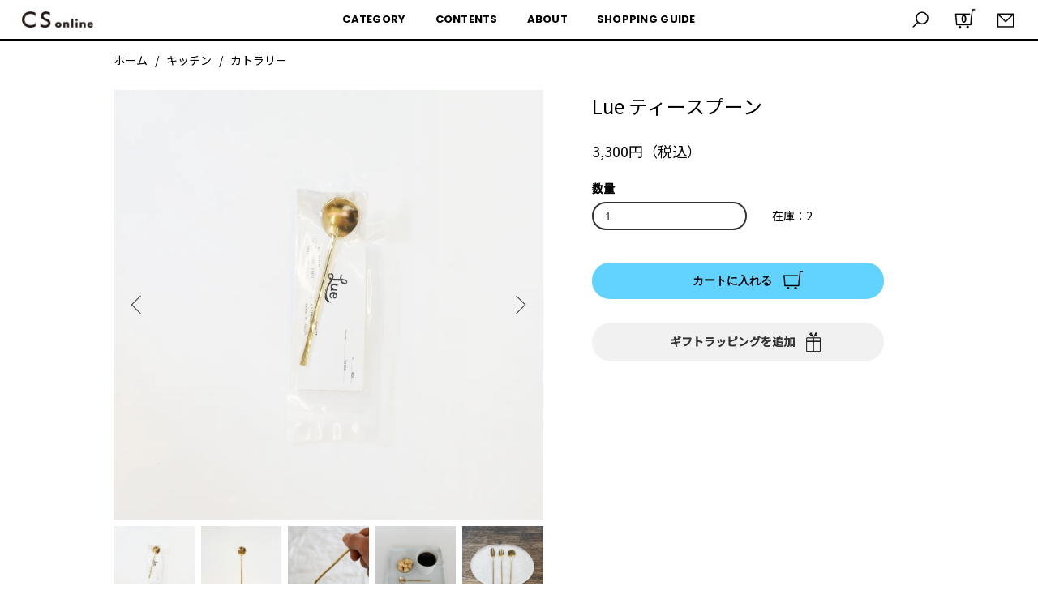

--- FILE ---
content_type: text/html; charset=EUC-JP
request_url: https://csonline.cifaka.jp/?pid=88631655
body_size: 15496
content:
<!DOCTYPE html PUBLIC "-//W3C//DTD XHTML 1.0 Transitional//EN" "http://www.w3.org/TR/xhtml1/DTD/xhtml1-transitional.dtd">
<html xmlns:og="http://ogp.me/ns#" xmlns:fb="http://www.facebook.com/2008/fbml" xmlns:mixi="http://mixi-platform.com/ns#" xmlns="http://www.w3.org/1999/xhtml" xml:lang="ja" lang="ja" dir="ltr">
<head>
<meta http-equiv="content-type" content="text/html; charset=euc-jp" />
<meta http-equiv="X-UA-Compatible" content="IE=edge,chrome=1" />
<title>Lue ティースプーン - CS online store - 岡山のデザイン事務所 シファカのセレクトショップ - 岡山市の雑貨・家具などのセレクトショップ</title>
<meta name="Keywords" content="菊地流架,Lue,真鍮,岡山県瀬戸内市,カトラリー,スプーン,brass,ティースプーン" />
<meta name="Description" content="岡山県瀬戸内市在住の真鍮作家、菊地流架さんによるブランド「Lue」の真鍮で出来たティースプーン。叩いたり切ったり、人の手によって一つ一つ丁寧に作られた、職人さんの想いがしっかり詰まった温もりたっぷりの道具です。真鍮ならではの色の変化とともに、どんどん増していく深みをお楽しみください。" />
<meta name="Author" content="株式会社シファカ" />
<meta name="Copyright" content="株式会社シファカ" />
<meta http-equiv="content-style-type" content="text/css" />
<meta http-equiv="content-script-type" content="text/javascript" />
<link rel="stylesheet" href="https://csonline.cifaka.jp/css/framework/colormekit.css" type="text/css" />
<link rel="stylesheet" href="https://csonline.cifaka.jp/css/framework/colormekit-responsive.css" type="text/css" />
<link rel="stylesheet" href="https://img13.shop-pro.jp/PA01069/420/css/24/index.css?cmsp_timestamp=20251107170158" type="text/css" />
<link rel="stylesheet" href="https://img13.shop-pro.jp/PA01069/420/css/24/product.css?cmsp_timestamp=20251107170158" type="text/css" />

<link rel="alternate" type="application/rss+xml" title="rss" href="https://csonline.cifaka.jp/?mode=rss" />
<link rel="alternate" media="handheld" type="text/html" href="https://csonline.cifaka.jp/?prid=88631655" />
<link rel="shortcut icon" href="https://img13.shop-pro.jp/PA01069/420/favicon.ico?cmsp_timestamp=20251015123709" />
<script type="text/javascript" src="//ajax.googleapis.com/ajax/libs/jquery/1.7.2/jquery.min.js" ></script>
<meta property="og:title" content="Lue ティースプーン - CS online store - 岡山のデザイン事務所 シファカのセレクトショップ - 岡山市の雑貨・家具などのセレクトショップ" />
<meta property="og:description" content="岡山県瀬戸内市在住の真鍮作家、菊地流架さんによるブランド「Lue」の真鍮で出来たティースプーン。叩いたり切ったり、人の手によって一つ一つ丁寧に作られた、職人さんの想いがしっかり詰まった温もりたっぷりの道具です。真鍮ならではの色の変化とともに、どんどん増していく深みをお楽しみください。" />
<meta property="og:url" content="https://csonline.cifaka.jp?pid=88631655" />
<meta property="og:site_name" content="CS online store - 岡山のデザイン事務所 シファカのセレクトショップ" />
<meta property="og:image" content="https://img13.shop-pro.jp/PA01069/420/product/88631655.jpg?cmsp_timestamp=20210701164226"/>
<meta property="og:type" content="product" />
<meta property="product:price:amount" content="3300" />
<meta property="product:price:currency" content="JPY" />
<meta property="product:product_link" content="https://csonline.cifaka.jp?pid=88631655" />
<link rel="stylesheet" href="https://img13.shop-pro.jp/PA01069/420/css/24/shopkeeper.css?cmsp_timestamp=20251016151707" type="text/css" />
<meta property="og:locale" content="ja_JP">
<meta property="fb:app_id" content="220438708029938">
<meta property="og:image" content="https://img13.shop-pro.jp/PA01069/420/etc/ogp.png">
<link href="https://fonts.googleapis.com/css2?family=Noto+Sans+JP:wght@100;300;400;500&display=swap" rel="stylesheet">
<link href="https://fonts.googleapis.com/css2?family=Poppins:wght@400;500;600;700;800;900&display=swap" rel="stylesheet">
<link rel="apple-touch-icon" sizes="180x180" href="https://img13.shop-pro.jp/PA01069/420/etc/apple-touch-icon-180x180.png">
<meta name="facebook-domain-verification" content="7bujghzcur9kwwedtssfab78p76grl" />

<!-- Facebook Pixel Code -->
<script>
!function(f,b,e,v,n,t,s)
{if(f.fbq)return;n=f.fbq=function(){n.callMethod?
n.callMethod.apply(n,arguments):n.queue.push(arguments)};
if(!f._fbq)f._fbq=n;n.push=n;n.loaded=!0;n.version='2.0';
n.queue=[];t=b.createElement(e);t.async=!0;
t.src=v;s=b.getElementsByTagName(e)[0];
s.parentNode.insertBefore(t,s)}(window, document,'script',
'https://connect.facebook.net/en_US/fbevents.js');
fbq('init', '433020507455686');
fbq('track', 'PageView');
</script>
<noscript><img height="1" width="1" style="display:none"
src="https://www.facebook.com/tr?id=433020507455686&ev=PageView&noscript=1"
/></noscript>
<!-- End Facebook Pixel Code -->

<!-- Global site tag (gtag.js) - Google Ads: 415836135 -->
<script async src="https://www.googletagmanager.com/gtag/js?id=AW-415836135"></script>
<script>
  window.dataLayer = window.dataLayer || [];
  function gtag(){dataLayer.push(arguments);}
  gtag('js', new Date());

  gtag('config', 'AW-415836135');
</script>
<!-- Event snippet for 購入 conversion page -->
<script>
  gtag('event', 'conversion', {
      'send_to': 'AW-415836135/1JzhCK_npPkBEOfPpMYB',
      'transaction_id': ''
  });
</script>

<!-- Microsoft Clarfy -->
<script type="text/javascript">
    (function(c,l,a,r,i,t,y){
        c[a]=c[a]||function(){(c[a].q=c[a].q||[]).push(arguments)};
        t=l.createElement(r);t.async=1;t.src="https://www.clarity.ms/tag/"+i;
        y=l.getElementsByTagName(r)[0];y.parentNode.insertBefore(t,y);
    })(window, document, "clarity", "script", "6vrj41xzsy");
</script>
<script>
  var Colorme = {"page":"product","shop":{"account_id":"PA01069420","title":"CS online store - \u5ca1\u5c71\u306e\u30c7\u30b6\u30a4\u30f3\u4e8b\u52d9\u6240 \u30b7\u30d5\u30a1\u30ab\u306e\u30bb\u30ec\u30af\u30c8\u30b7\u30e7\u30c3\u30d7"},"basket":{"total_price":0,"items":[]},"customer":{"id":null},"inventory_control":"product","product":{"shop_uid":"PA01069420","id":88631655,"name":"Lue \u30c6\u30a3\u30fc\u30b9\u30d7\u30fc\u30f3","model_number":"88631655","stock_num":2,"sales_price":3300,"sales_price_including_tax":3300,"variants":[],"category":{"id_big":2697593,"id_small":3},"groups":[{"id":2597083},{"id":2597094},{"id":2635656},{"id":215762},{"id":943691}],"members_price":2640,"members_price_including_tax":2640}};

  (function() {
    function insertScriptTags() {
      var scriptTagDetails = [{"src":"https:\/\/assets.buzzec.jp\/colorme\/tags\/gtm-w3gzv3z8_shop_1749178420.js","integrity":"sha384-1bS1e15iKjreMXMDTenQSUagedRNqlRyK6LLP6LNjImVu0wYEmVRaT2Fg6stqgT+"}];
      var entry = document.getElementsByTagName('script')[0];

      scriptTagDetails.forEach(function(tagDetail) {
        var script = document.createElement('script');

        script.type = 'text/javascript';
        script.src = tagDetail.src;
        script.async = true;

        if( tagDetail.integrity ) {
          script.integrity = tagDetail.integrity;
          script.setAttribute('crossorigin', 'anonymous');
        }

        entry.parentNode.insertBefore(script, entry);
      })
    }

    window.addEventListener('load', insertScriptTags, false);
  })();
</script>

<script async src="https://www.googletagmanager.com/gtag/js?id=G-1TR8XD7H71"></script>
<script>
  window.dataLayer = window.dataLayer || [];
  function gtag(){dataLayer.push(arguments);}
  gtag('js', new Date());
  
      gtag('config', 'G-1TR8XD7H71', (function() {
      var config = {};
      if (Colorme && Colorme.customer && Colorme.customer.id != null) {
        config.user_id = Colorme.customer.id;
      }
      return config;
    })());
  
  </script><script type="text/javascript">
  document.addEventListener("DOMContentLoaded", function() {
    gtag("event", "view_item", {
      currency: "JPY",
      value: Colorme.product.sales_price_including_tax,
      items: [
        {
          item_id: Colorme.product.id,
          item_name: Colorme.product.name
        }
      ]
    });
  });
</script><script async src="https://zen.one/analytics.js"></script>
</head>
<body>
<meta name="colorme-acc-payload" content="?st=1&pt=10029&ut=88631655&at=PA01069420&v=20251124093042&re=&cn=b7348f9cbd8b7b256a1eca0df9a6775d" width="1" height="1" alt="" /><script>!function(){"use strict";Array.prototype.slice.call(document.getElementsByTagName("script")).filter((function(t){return t.src&&t.src.match(new RegExp("dist/acc-track.js$"))})).forEach((function(t){return document.body.removeChild(t)})),function t(c){var r=arguments.length>1&&void 0!==arguments[1]?arguments[1]:0;if(!(r>=c.length)){var e=document.createElement("script");e.onerror=function(){return t(c,r+1)},e.src="https://"+c[r]+"/dist/acc-track.js?rev=3",document.body.appendChild(e)}}(["acclog001.shop-pro.jp","acclog002.shop-pro.jp"])}();</script>
<div class="l-header is-fixed">
    <div class="l-header-main u-container">
        <div class="l-header-main__in">
            <button class="l-menu-btn js-navi-open" aria-label="メニュー">
                <span></span>
                <span></span>
                <span></span>
            </button>
            <div class="l-header-logo">
                <h1 class="l-header-logo__img">
                    <a href="./"><img src="https://img13.shop-pro.jp/PA01069/420/etc/logo_cs.png" alt="CS online store - 岡山のデザイン事務所 cifaka（シファカ）のセレクトショップ" /></a>
                </h1>
                <p class="l-header-logo__txt">
                    CS online store - 岡山のデザイン事務所 シファカのセレクトショップ
                </p>
            </div>
            <div class="l-header-search">
                <button class="l-header-search__btn js-mega-menu-btn js-search-btn">
                    <img src="https://img13.shop-pro.jp/PA01069/420/etc/icon_search2.png" alt="検索" />
                </button>
                <div class="l-header-search__contents js-mega-menu-contents">
                    <div class="l-header-search__box">
                        <form action="https://csonline.cifaka.jp/" method="GET" class="l-header-search__form">
                            <input type="hidden" name="mode" value="srh" />
                            <div class="l-header-search__input">
                                <input type="text" name="keyword" placeholder="商品検索" />
                            </div>
                            <button class="l-header-search__submit" type="submit">
                                <img src="https://img13.shop-pro.jp/PA01069/420/etc/icon__search.png" alt="商品検索開始" />
                            </button>
                        </form>
                        <button class="l-header-search__close js-search-close" type="submit" aria-label="閉じる">
                            <span></span>
                            <span></span>
                        </button>
                    </div>
                </div>
                <div class="l-header-cart">
                    <a href="https://csonline.cifaka.jp/cart/proxy/basket?shop_id=PA01069420&shop_domain=csonline.cifaka.jp">
                        <img src="https://img13.shop-pro.jp/PA01069/420/etc/icon_cart2.png" alt="カートを見る" />
                        <span class="p-global-header__cart-count">
              0
            </span>
                    </a>
                </div>
                <div class="l-header-mail">
                    <a href="https://cifa-cafe.shop-pro.jp/customer/inquiries/new">
                        <img src="https://img13.shop-pro.jp/PA01069/420/etc/icon_mail2.png" alt="お問合せ" />
                    </a>
                </div>
            </div>
        </div>

        <ul class="l-main-navi-list">
                                    <li class="l-main-navi-list__item">
                <div class="l-main-navi-list__ttl">
                    CATEGORY
                </div>
                <button class="l-main-navi-list__link js---mega-menu-btn">
                    CATEGORY
                </button>
                <div class="l-mega-menu js-mega-menu-contents">
                    <ul class="l-mega-menu-list">
                        <li class="l-mega-menu-list__item">
                            <a class="l-mega-menu-list__link" href="?mode=srh&keyword=&sort=n">全ての商品</a></li>
                                                <li class="l-mega-menu-list__item">
                            <a class="l-mega-menu-list__link" href="https://csonline.cifaka.jp/?mode=cate&cbid=2697597&csid=0">
                                ステーショナリー
                            </a>
                        </li>
                                                                        <li class="l-mega-menu-list__item">
                            <a class="l-mega-menu-list__link" href="https://csonline.cifaka.jp/?mode=cate&cbid=2697593&csid=0">
                                キッチン
                            </a>
                        </li>
                                                                        <li class="l-mega-menu-list__item">
                            <a class="l-mega-menu-list__link" href="https://csonline.cifaka.jp/?mode=cate&cbid=2697595&csid=0">
                                フード
                            </a>
                        </li>
                                                                        <li class="l-mega-menu-list__item">
                            <a class="l-mega-menu-list__link" href="https://csonline.cifaka.jp/?mode=cate&cbid=2697596&csid=0">
                                インテリア・雑貨
                            </a>
                        </li>
                                                                        <li class="l-mega-menu-list__item">
                            <a class="l-mega-menu-list__link" href="https://csonline.cifaka.jp/?mode=cate&cbid=2697598&csid=0">
                                ファッション
                            </a>
                        </li>
                                                                        <li class="l-mega-menu-list__item">
                            <a class="l-mega-menu-list__link" href="https://csonline.cifaka.jp/?mode=cate&cbid=2697601&csid=0">
                                書籍 / ミュージック
                            </a>
                        </li>
                                                                        <li class="l-mega-menu-list__item">
                            <a class="l-mega-menu-list__link" href="https://csonline.cifaka.jp/?mode=cate&cbid=2697602&csid=0">
                                その他
                            </a>
                        </li>
                                            </ul>
                </div>
            </li>
                                    <li class="l-main-navi-list__item">
                <div class="l-main-navi-list__ttl">
                    CONTENTS
                </div>
                <button class="l-main-navi-list__link js---mega-menu-btn">
                    CONTENTS
                </button>
                <div class="l-mega-menu js-mega-menu-contents">
                    <ul class="l-mega-menu-list">
                        <li class="l-mega-menu-list__item">
                                                        <a class="l-mega-menu-list__link" href="./#section_features">FEATURES</a>
                                                    </li>
                        <li class="l-mega-menu-list__item">
                            <a class="l-mega-menu-list__link" href="?mode=f10">GIFT/WRAPPING</a>
                        </li>
                        <li class="l-mega-menu-list__item">
                            <a class="l-mega-menu-list__link" href="?mode=f13">BRAND</a>
                        </li>
                    </ul>
                </div>
            </li>
            <li class="l-main-navi-list__item">
                <div class="l-main-navi-list__ttl">
                    ABOUT
                </div>
                <button class="l-main-navi-list__link js---mega-menu-btn">
                    ABOUT
                </button>
                <div class="l-mega-menu js-mega-menu-contents">
                    <ul class="l-mega-menu-list">
                        <li class="l-mega-menu-list__item">
                            <a class="l-mega-menu-list__link" href="?mode=f1">ABOUT US</a>
                        </li>
                        <li class="l-mega-menu-list__item">
                            <a class="l-mega-menu-list__link" href="?mode=grp&gid=201134&sort=n">DESIGNED BY CIFAKA</a>
                        </li>
                        <li class="l-mega-menu-list__item">
                            <a class="l-mega-menu-list__link" href="http://blog.cifaka.jp" target="_blank">CIFAKA BLOG</a>
                        </li>
                    </ul>
                </div>
            </li>

            <li class="l-main-navi-list__item">
                <div class="l-main-navi-list__ttl">
                    SHOPPING GUIDE
                </div>
                <button class="l-main-navi-list__link js---mega-menu-btn">
                    SHOPPING GUIDE
                </button>
                <div class="l-mega-menu js-mega-menu-contents">
                    <ul class="l-mega-menu-list">
                        <li class="l-mega-menu-list__item">
                            <a class="l-mega-menu-list__link" href="?mode=f12">ショッピングガイド</a>
                        </li>
                        <li class="l-mega-menu-list__item">
                                                            <a class="l-mega-menu-list__link" href="?mode=f12#guide4">
                                    特定商取引法に基づく表示</a>
                        </li>
                        <li class="l-mega-menu-list__item">
                                                            <a class="l-mega-menu-list__link" href="?mode=f12#guide5">
                                    プライバシーポリシー</a>
                        </li>
                        <li class="l-mega-menu-list__item">
                                                            <a class="l-mega-menu-list__link" href="?mode=f12#guide6">
                                    お問い合わせ</a>
                        </li>
                    </ul>
                </div>
            </li>
        </ul>
    </div>
    <div class="site-header__drawer site-header__mobile-nav" id="MobileNav">
        <div class="site-header__drawer-animate">
            <ul class="site-header__mobile-list" data-appmate="">
                <li class="site-header__mobile-list-item">
                    <a href="?mode=srh&keyword=&sort=n" class="site-header__mobile-list-item-link">
                        <span>すべての商品を見る</span>
                        <svg aria-hidden="true" focusable="false" role="presentation" class="site-header__mobile-list-item-svg icon icon-chevron-right" viewBox="0 0 284.49 498.98"><path d="M35 498.98a35 35 0 0 1-24.75-59.75l189.74-189.74L10.25 59.75a35.002 35.002 0 0 1 49.5-49.5l214.49 214.49a35 35 0 0 1 0 49.5L59.75 488.73A34.89 34.89 0 0 1 35 498.98z"></path></svg>
                    </a>
                </li>
                <li class="site-header__mobile-list-item">
                    <dl class="site-header__mobile-product-list">
                        <dt>カテゴリから商品を探す</dt>
                        <dd><div class="slide-nav__wrapper">
                            <ul class="slide-nav">
                                                                                                <li class="slide-nav__item slide-nav__item--root"><button type="button" class="slide-nav__button js-toggle-submenu" data-target="test01"><span class="slide-nav__link"><span>ステーショナリー</span><span class="icon-acc"></span><span class="icon__fallback-text"></span></span></button>
                                    <ul class="slide-nav__dropdown">
                                        <li class="slide-nav__item  slide-nav__item--lv2">
                                            <a href="https://csonline.cifaka.jp/?mode=cate&cbid=2697597&csid=0" class="slide-nav__link">
                                                <span>全てのステーショナリー</span>
                                                <svg aria-hidden="true" focusable="false" role="presentation" class="icon icon-chevron-right" viewBox="0 0 284.49 498.98"><path d="M35 498.98a35 35 0 0 1-24.75-59.75l189.74-189.74L10.25 59.75a35.002 35.002 0 0 1 49.5-49.5l214.49 214.49a35 35 0 0 1 0 49.5L59.75 488.73A34.89 34.89 0 0 1 35 498.98z"></path></svg>
                                            </a>
                                        </li>
                                                                                <li class="slide-nav__item  slide-nav__item--lv2">
                                            <a href="https://csonline.cifaka.jp/?mode=cate&cbid=2697597&csid=1" class="slide-nav__link"><span>筆記具</span>
                                                <svg aria-hidden="true" focusable="false" role="presentation" class="icon icon-chevron-right" viewBox="0 0 284.49 498.98"><path d="M35 498.98a35 35 0 0 1-24.75-59.75l189.74-189.74L10.25 59.75a35.002 35.002 0 0 1 49.5-49.5l214.49 214.49a35 35 0 0 1 0 49.5L59.75 488.73A34.89 34.89 0 0 1 35 498.98z"></path></svg>
                                            </a>
                                        </li>
                                                                                <li class="slide-nav__item  slide-nav__item--lv2">
                                            <a href="https://csonline.cifaka.jp/?mode=cate&cbid=2697597&csid=2" class="slide-nav__link"><span>ノート</span>
                                                <svg aria-hidden="true" focusable="false" role="presentation" class="icon icon-chevron-right" viewBox="0 0 284.49 498.98"><path d="M35 498.98a35 35 0 0 1-24.75-59.75l189.74-189.74L10.25 59.75a35.002 35.002 0 0 1 49.5-49.5l214.49 214.49a35 35 0 0 1 0 49.5L59.75 488.73A34.89 34.89 0 0 1 35 498.98z"></path></svg>
                                            </a>
                                        </li>
                                                                                <li class="slide-nav__item  slide-nav__item--lv2">
                                            <a href="https://csonline.cifaka.jp/?mode=cate&cbid=2697597&csid=3" class="slide-nav__link"><span>ポストカード ／ ギフトカード</span>
                                                <svg aria-hidden="true" focusable="false" role="presentation" class="icon icon-chevron-right" viewBox="0 0 284.49 498.98"><path d="M35 498.98a35 35 0 0 1-24.75-59.75l189.74-189.74L10.25 59.75a35.002 35.002 0 0 1 49.5-49.5l214.49 214.49a35 35 0 0 1 0 49.5L59.75 488.73A34.89 34.89 0 0 1 35 498.98z"></path></svg>
                                            </a>
                                        </li>
                                                                                <li class="slide-nav__item  slide-nav__item--lv2">
                                            <a href="https://csonline.cifaka.jp/?mode=cate&cbid=2697597&csid=4" class="slide-nav__link"><span>メッセージカード</span>
                                                <svg aria-hidden="true" focusable="false" role="presentation" class="icon icon-chevron-right" viewBox="0 0 284.49 498.98"><path d="M35 498.98a35 35 0 0 1-24.75-59.75l189.74-189.74L10.25 59.75a35.002 35.002 0 0 1 49.5-49.5l214.49 214.49a35 35 0 0 1 0 49.5L59.75 488.73A34.89 34.89 0 0 1 35 498.98z"></path></svg>
                                            </a>
                                        </li>
                                                                                <li class="slide-nav__item  slide-nav__item--lv2">
                                            <a href="https://csonline.cifaka.jp/?mode=cate&cbid=2697597&csid=5" class="slide-nav__link"><span>カレンダー</span>
                                                <svg aria-hidden="true" focusable="false" role="presentation" class="icon icon-chevron-right" viewBox="0 0 284.49 498.98"><path d="M35 498.98a35 35 0 0 1-24.75-59.75l189.74-189.74L10.25 59.75a35.002 35.002 0 0 1 49.5-49.5l214.49 214.49a35 35 0 0 1 0 49.5L59.75 488.73A34.89 34.89 0 0 1 35 498.98z"></path></svg>
                                            </a>
                                        </li>
                                                                                <li class="slide-nav__item  slide-nav__item--lv2">
                                            <a href="https://csonline.cifaka.jp/?mode=cate&cbid=2697597&csid=6" class="slide-nav__link"><span>その他</span>
                                                <svg aria-hidden="true" focusable="false" role="presentation" class="icon icon-chevron-right" viewBox="0 0 284.49 498.98"><path d="M35 498.98a35 35 0 0 1-24.75-59.75l189.74-189.74L10.25 59.75a35.002 35.002 0 0 1 49.5-49.5l214.49 214.49a35 35 0 0 1 0 49.5L59.75 488.73A34.89 34.89 0 0 1 35 498.98z"></path></svg>
                                            </a>
                                        </li>
                                                                            </ul>
                                </li>
                                                                                                                                <li class="slide-nav__item slide-nav__item--root"><button type="button" class="slide-nav__button js-toggle-submenu" data-target="test01"><span class="slide-nav__link"><span>キッチン</span><span class="icon-acc"></span><span class="icon__fallback-text"></span></span></button>
                                    <ul class="slide-nav__dropdown">
                                        <li class="slide-nav__item  slide-nav__item--lv2">
                                            <a href="https://csonline.cifaka.jp/?mode=cate&cbid=2697593&csid=0" class="slide-nav__link">
                                                <span>全てのキッチン</span>
                                                <svg aria-hidden="true" focusable="false" role="presentation" class="icon icon-chevron-right" viewBox="0 0 284.49 498.98"><path d="M35 498.98a35 35 0 0 1-24.75-59.75l189.74-189.74L10.25 59.75a35.002 35.002 0 0 1 49.5-49.5l214.49 214.49a35 35 0 0 1 0 49.5L59.75 488.73A34.89 34.89 0 0 1 35 498.98z"></path></svg>
                                            </a>
                                        </li>
                                                                                <li class="slide-nav__item  slide-nav__item--lv2">
                                            <a href="https://csonline.cifaka.jp/?mode=cate&cbid=2697593&csid=1" class="slide-nav__link"><span>グラス・カップ</span>
                                                <svg aria-hidden="true" focusable="false" role="presentation" class="icon icon-chevron-right" viewBox="0 0 284.49 498.98"><path d="M35 498.98a35 35 0 0 1-24.75-59.75l189.74-189.74L10.25 59.75a35.002 35.002 0 0 1 49.5-49.5l214.49 214.49a35 35 0 0 1 0 49.5L59.75 488.73A34.89 34.89 0 0 1 35 498.98z"></path></svg>
                                            </a>
                                        </li>
                                                                                <li class="slide-nav__item  slide-nav__item--lv2">
                                            <a href="https://csonline.cifaka.jp/?mode=cate&cbid=2697593&csid=2" class="slide-nav__link"><span>お皿</span>
                                                <svg aria-hidden="true" focusable="false" role="presentation" class="icon icon-chevron-right" viewBox="0 0 284.49 498.98"><path d="M35 498.98a35 35 0 0 1-24.75-59.75l189.74-189.74L10.25 59.75a35.002 35.002 0 0 1 49.5-49.5l214.49 214.49a35 35 0 0 1 0 49.5L59.75 488.73A34.89 34.89 0 0 1 35 498.98z"></path></svg>
                                            </a>
                                        </li>
                                                                                <li class="slide-nav__item  slide-nav__item--lv2">
                                            <a href="https://csonline.cifaka.jp/?mode=cate&cbid=2697593&csid=3" class="slide-nav__link"><span>カトラリー</span>
                                                <svg aria-hidden="true" focusable="false" role="presentation" class="icon icon-chevron-right" viewBox="0 0 284.49 498.98"><path d="M35 498.98a35 35 0 0 1-24.75-59.75l189.74-189.74L10.25 59.75a35.002 35.002 0 0 1 49.5-49.5l214.49 214.49a35 35 0 0 1 0 49.5L59.75 488.73A34.89 34.89 0 0 1 35 498.98z"></path></svg>
                                            </a>
                                        </li>
                                                                                <li class="slide-nav__item  slide-nav__item--lv2">
                                            <a href="https://csonline.cifaka.jp/?mode=cate&cbid=2697593&csid=4" class="slide-nav__link"><span>調理器具</span>
                                                <svg aria-hidden="true" focusable="false" role="presentation" class="icon icon-chevron-right" viewBox="0 0 284.49 498.98"><path d="M35 498.98a35 35 0 0 1-24.75-59.75l189.74-189.74L10.25 59.75a35.002 35.002 0 0 1 49.5-49.5l214.49 214.49a35 35 0 0 1 0 49.5L59.75 488.73A34.89 34.89 0 0 1 35 498.98z"></path></svg>
                                            </a>
                                        </li>
                                                                                <li class="slide-nav__item  slide-nav__item--lv2">
                                            <a href="https://csonline.cifaka.jp/?mode=cate&cbid=2697593&csid=5" class="slide-nav__link"><span>その他</span>
                                                <svg aria-hidden="true" focusable="false" role="presentation" class="icon icon-chevron-right" viewBox="0 0 284.49 498.98"><path d="M35 498.98a35 35 0 0 1-24.75-59.75l189.74-189.74L10.25 59.75a35.002 35.002 0 0 1 49.5-49.5l214.49 214.49a35 35 0 0 1 0 49.5L59.75 488.73A34.89 34.89 0 0 1 35 498.98z"></path></svg>
                                            </a>
                                        </li>
                                                                            </ul>
                                </li>
                                                                                                                                <li class="slide-nav__item slide-nav__item--root"><button type="button" class="slide-nav__button js-toggle-submenu" data-target="test01"><span class="slide-nav__link"><span>フード</span><span class="icon-acc"></span><span class="icon__fallback-text"></span></span></button>
                                    <ul class="slide-nav__dropdown">
                                        <li class="slide-nav__item  slide-nav__item--lv2">
                                            <a href="https://csonline.cifaka.jp/?mode=cate&cbid=2697595&csid=0" class="slide-nav__link">
                                                <span>全てのフード</span>
                                                <svg aria-hidden="true" focusable="false" role="presentation" class="icon icon-chevron-right" viewBox="0 0 284.49 498.98"><path d="M35 498.98a35 35 0 0 1-24.75-59.75l189.74-189.74L10.25 59.75a35.002 35.002 0 0 1 49.5-49.5l214.49 214.49a35 35 0 0 1 0 49.5L59.75 488.73A34.89 34.89 0 0 1 35 498.98z"></path></svg>
                                            </a>
                                        </li>
                                                                                <li class="slide-nav__item  slide-nav__item--lv2">
                                            <a href="https://csonline.cifaka.jp/?mode=cate&cbid=2697595&csid=1" class="slide-nav__link"><span>お菓子</span>
                                                <svg aria-hidden="true" focusable="false" role="presentation" class="icon icon-chevron-right" viewBox="0 0 284.49 498.98"><path d="M35 498.98a35 35 0 0 1-24.75-59.75l189.74-189.74L10.25 59.75a35.002 35.002 0 0 1 49.5-49.5l214.49 214.49a35 35 0 0 1 0 49.5L59.75 488.73A34.89 34.89 0 0 1 35 498.98z"></path></svg>
                                            </a>
                                        </li>
                                                                                <li class="slide-nav__item  slide-nav__item--lv2">
                                            <a href="https://csonline.cifaka.jp/?mode=cate&cbid=2697595&csid=2" class="slide-nav__link"><span>コーヒー / 紅茶 / お茶</span>
                                                <svg aria-hidden="true" focusable="false" role="presentation" class="icon icon-chevron-right" viewBox="0 0 284.49 498.98"><path d="M35 498.98a35 35 0 0 1-24.75-59.75l189.74-189.74L10.25 59.75a35.002 35.002 0 0 1 49.5-49.5l214.49 214.49a35 35 0 0 1 0 49.5L59.75 488.73A34.89 34.89 0 0 1 35 498.98z"></path></svg>
                                            </a>
                                        </li>
                                                                                <li class="slide-nav__item  slide-nav__item--lv2">
                                            <a href="https://csonline.cifaka.jp/?mode=cate&cbid=2697595&csid=3" class="slide-nav__link"><span>調味料</span>
                                                <svg aria-hidden="true" focusable="false" role="presentation" class="icon icon-chevron-right" viewBox="0 0 284.49 498.98"><path d="M35 498.98a35 35 0 0 1-24.75-59.75l189.74-189.74L10.25 59.75a35.002 35.002 0 0 1 49.5-49.5l214.49 214.49a35 35 0 0 1 0 49.5L59.75 488.73A34.89 34.89 0 0 1 35 498.98z"></path></svg>
                                            </a>
                                        </li>
                                                                                <li class="slide-nav__item  slide-nav__item--lv2">
                                            <a href="https://csonline.cifaka.jp/?mode=cate&cbid=2697595&csid=4" class="slide-nav__link"><span>ギフトセット</span>
                                                <svg aria-hidden="true" focusable="false" role="presentation" class="icon icon-chevron-right" viewBox="0 0 284.49 498.98"><path d="M35 498.98a35 35 0 0 1-24.75-59.75l189.74-189.74L10.25 59.75a35.002 35.002 0 0 1 49.5-49.5l214.49 214.49a35 35 0 0 1 0 49.5L59.75 488.73A34.89 34.89 0 0 1 35 498.98z"></path></svg>
                                            </a>
                                        </li>
                                                                                <li class="slide-nav__item  slide-nav__item--lv2">
                                            <a href="https://csonline.cifaka.jp/?mode=cate&cbid=2697595&csid=5" class="slide-nav__link"><span>その他</span>
                                                <svg aria-hidden="true" focusable="false" role="presentation" class="icon icon-chevron-right" viewBox="0 0 284.49 498.98"><path d="M35 498.98a35 35 0 0 1-24.75-59.75l189.74-189.74L10.25 59.75a35.002 35.002 0 0 1 49.5-49.5l214.49 214.49a35 35 0 0 1 0 49.5L59.75 488.73A34.89 34.89 0 0 1 35 498.98z"></path></svg>
                                            </a>
                                        </li>
                                                                            </ul>
                                </li>
                                                                                                                                <li class="slide-nav__item slide-nav__item--root"><button type="button" class="slide-nav__button js-toggle-submenu" data-target="test01"><span class="slide-nav__link"><span>インテリア・雑貨</span><span class="icon-acc"></span><span class="icon__fallback-text"></span></span></button>
                                    <ul class="slide-nav__dropdown">
                                        <li class="slide-nav__item  slide-nav__item--lv2">
                                            <a href="https://csonline.cifaka.jp/?mode=cate&cbid=2697596&csid=0" class="slide-nav__link">
                                                <span>全てのインテリア・雑貨</span>
                                                <svg aria-hidden="true" focusable="false" role="presentation" class="icon icon-chevron-right" viewBox="0 0 284.49 498.98"><path d="M35 498.98a35 35 0 0 1-24.75-59.75l189.74-189.74L10.25 59.75a35.002 35.002 0 0 1 49.5-49.5l214.49 214.49a35 35 0 0 1 0 49.5L59.75 488.73A34.89 34.89 0 0 1 35 498.98z"></path></svg>
                                            </a>
                                        </li>
                                                                                <li class="slide-nav__item  slide-nav__item--lv2">
                                            <a href="https://csonline.cifaka.jp/?mode=cate&cbid=2697596&csid=4" class="slide-nav__link"><span>キッズ</span>
                                                <svg aria-hidden="true" focusable="false" role="presentation" class="icon icon-chevron-right" viewBox="0 0 284.49 498.98"><path d="M35 498.98a35 35 0 0 1-24.75-59.75l189.74-189.74L10.25 59.75a35.002 35.002 0 0 1 49.5-49.5l214.49 214.49a35 35 0 0 1 0 49.5L59.75 488.73A34.89 34.89 0 0 1 35 498.98z"></path></svg>
                                            </a>
                                        </li>
                                                                                <li class="slide-nav__item  slide-nav__item--lv2">
                                            <a href="https://csonline.cifaka.jp/?mode=cate&cbid=2697596&csid=1" class="slide-nav__link"><span>インテリア雑貨</span>
                                                <svg aria-hidden="true" focusable="false" role="presentation" class="icon icon-chevron-right" viewBox="0 0 284.49 498.98"><path d="M35 498.98a35 35 0 0 1-24.75-59.75l189.74-189.74L10.25 59.75a35.002 35.002 0 0 1 49.5-49.5l214.49 214.49a35 35 0 0 1 0 49.5L59.75 488.73A34.89 34.89 0 0 1 35 498.98z"></path></svg>
                                            </a>
                                        </li>
                                                                                <li class="slide-nav__item  slide-nav__item--lv2">
                                            <a href="https://csonline.cifaka.jp/?mode=cate&cbid=2697596&csid=2" class="slide-nav__link"><span>アロマ / 石鹸</span>
                                                <svg aria-hidden="true" focusable="false" role="presentation" class="icon icon-chevron-right" viewBox="0 0 284.49 498.98"><path d="M35 498.98a35 35 0 0 1-24.75-59.75l189.74-189.74L10.25 59.75a35.002 35.002 0 0 1 49.5-49.5l214.49 214.49a35 35 0 0 1 0 49.5L59.75 488.73A34.89 34.89 0 0 1 35 498.98z"></path></svg>
                                            </a>
                                        </li>
                                                                                <li class="slide-nav__item  slide-nav__item--lv2">
                                            <a href="https://csonline.cifaka.jp/?mode=cate&cbid=2697596&csid=3" class="slide-nav__link"><span>家具</span>
                                                <svg aria-hidden="true" focusable="false" role="presentation" class="icon icon-chevron-right" viewBox="0 0 284.49 498.98"><path d="M35 498.98a35 35 0 0 1-24.75-59.75l189.74-189.74L10.25 59.75a35.002 35.002 0 0 1 49.5-49.5l214.49 214.49a35 35 0 0 1 0 49.5L59.75 488.73A34.89 34.89 0 0 1 35 498.98z"></path></svg>
                                            </a>
                                        </li>
                                                                            </ul>
                                </li>
                                                                                                                                <li class="slide-nav__item slide-nav__item--root"><button type="button" class="slide-nav__button js-toggle-submenu" data-target="test01"><span class="slide-nav__link"><span>ファッション</span><span class="icon-acc"></span><span class="icon__fallback-text"></span></span></button>
                                    <ul class="slide-nav__dropdown">
                                        <li class="slide-nav__item  slide-nav__item--lv2">
                                            <a href="https://csonline.cifaka.jp/?mode=cate&cbid=2697598&csid=0" class="slide-nav__link">
                                                <span>全てのファッション</span>
                                                <svg aria-hidden="true" focusable="false" role="presentation" class="icon icon-chevron-right" viewBox="0 0 284.49 498.98"><path d="M35 498.98a35 35 0 0 1-24.75-59.75l189.74-189.74L10.25 59.75a35.002 35.002 0 0 1 49.5-49.5l214.49 214.49a35 35 0 0 1 0 49.5L59.75 488.73A34.89 34.89 0 0 1 35 498.98z"></path></svg>
                                            </a>
                                        </li>
                                                                                <li class="slide-nav__item  slide-nav__item--lv2">
                                            <a href="https://csonline.cifaka.jp/?mode=cate&cbid=2697598&csid=7" class="slide-nav__link"><span>アクセサリー</span>
                                                <svg aria-hidden="true" focusable="false" role="presentation" class="icon icon-chevron-right" viewBox="0 0 284.49 498.98"><path d="M35 498.98a35 35 0 0 1-24.75-59.75l189.74-189.74L10.25 59.75a35.002 35.002 0 0 1 49.5-49.5l214.49 214.49a35 35 0 0 1 0 49.5L59.75 488.73A34.89 34.89 0 0 1 35 498.98z"></path></svg>
                                            </a>
                                        </li>
                                                                                <li class="slide-nav__item  slide-nav__item--lv2">
                                            <a href="https://csonline.cifaka.jp/?mode=cate&cbid=2697598&csid=1" class="slide-nav__link"><span>Tシャツ</span>
                                                <svg aria-hidden="true" focusable="false" role="presentation" class="icon icon-chevron-right" viewBox="0 0 284.49 498.98"><path d="M35 498.98a35 35 0 0 1-24.75-59.75l189.74-189.74L10.25 59.75a35.002 35.002 0 0 1 49.5-49.5l214.49 214.49a35 35 0 0 1 0 49.5L59.75 488.73A34.89 34.89 0 0 1 35 498.98z"></path></svg>
                                            </a>
                                        </li>
                                                                                <li class="slide-nav__item  slide-nav__item--lv2">
                                            <a href="https://csonline.cifaka.jp/?mode=cate&cbid=2697598&csid=2" class="slide-nav__link"><span>バッグ</span>
                                                <svg aria-hidden="true" focusable="false" role="presentation" class="icon icon-chevron-right" viewBox="0 0 284.49 498.98"><path d="M35 498.98a35 35 0 0 1-24.75-59.75l189.74-189.74L10.25 59.75a35.002 35.002 0 0 1 49.5-49.5l214.49 214.49a35 35 0 0 1 0 49.5L59.75 488.73A34.89 34.89 0 0 1 35 498.98z"></path></svg>
                                            </a>
                                        </li>
                                                                                <li class="slide-nav__item  slide-nav__item--lv2">
                                            <a href="https://csonline.cifaka.jp/?mode=cate&cbid=2697598&csid=4" class="slide-nav__link"><span>お財布 / カードケース</span>
                                                <svg aria-hidden="true" focusable="false" role="presentation" class="icon icon-chevron-right" viewBox="0 0 284.49 498.98"><path d="M35 498.98a35 35 0 0 1-24.75-59.75l189.74-189.74L10.25 59.75a35.002 35.002 0 0 1 49.5-49.5l214.49 214.49a35 35 0 0 1 0 49.5L59.75 488.73A34.89 34.89 0 0 1 35 498.98z"></path></svg>
                                            </a>
                                        </li>
                                                                                <li class="slide-nav__item  slide-nav__item--lv2">
                                            <a href="https://csonline.cifaka.jp/?mode=cate&cbid=2697598&csid=5" class="slide-nav__link"><span>風呂敷</span>
                                                <svg aria-hidden="true" focusable="false" role="presentation" class="icon icon-chevron-right" viewBox="0 0 284.49 498.98"><path d="M35 498.98a35 35 0 0 1-24.75-59.75l189.74-189.74L10.25 59.75a35.002 35.002 0 0 1 49.5-49.5l214.49 214.49a35 35 0 0 1 0 49.5L59.75 488.73A34.89 34.89 0 0 1 35 498.98z"></path></svg>
                                            </a>
                                        </li>
                                                                                <li class="slide-nav__item  slide-nav__item--lv2">
                                            <a href="https://csonline.cifaka.jp/?mode=cate&cbid=2697598&csid=6" class="slide-nav__link"><span>ファッション小物</span>
                                                <svg aria-hidden="true" focusable="false" role="presentation" class="icon icon-chevron-right" viewBox="0 0 284.49 498.98"><path d="M35 498.98a35 35 0 0 1-24.75-59.75l189.74-189.74L10.25 59.75a35.002 35.002 0 0 1 49.5-49.5l214.49 214.49a35 35 0 0 1 0 49.5L59.75 488.73A34.89 34.89 0 0 1 35 498.98z"></path></svg>
                                            </a>
                                        </li>
                                                                                <li class="slide-nav__item  slide-nav__item--lv2">
                                            <a href="https://csonline.cifaka.jp/?mode=cate&cbid=2697598&csid=3" class="slide-nav__link"><span>キャップ / ソックス / シューズ</span>
                                                <svg aria-hidden="true" focusable="false" role="presentation" class="icon icon-chevron-right" viewBox="0 0 284.49 498.98"><path d="M35 498.98a35 35 0 0 1-24.75-59.75l189.74-189.74L10.25 59.75a35.002 35.002 0 0 1 49.5-49.5l214.49 214.49a35 35 0 0 1 0 49.5L59.75 488.73A34.89 34.89 0 0 1 35 498.98z"></path></svg>
                                            </a>
                                        </li>
                                                                            </ul>
                                </li>
                                                                                                                                <li class="slide-nav__item slide-nav__item--root"><button type="button" class="slide-nav__button js-toggle-submenu" data-target="test01"><span class="slide-nav__link"><span>書籍 / ミュージック</span><span class="icon-acc"></span><span class="icon__fallback-text"></span></span></button>
                                    <ul class="slide-nav__dropdown">
                                        <li class="slide-nav__item  slide-nav__item--lv2">
                                            <a href="https://csonline.cifaka.jp/?mode=cate&cbid=2697601&csid=0" class="slide-nav__link">
                                                <span>全ての書籍 / ミュージック</span>
                                                <svg aria-hidden="true" focusable="false" role="presentation" class="icon icon-chevron-right" viewBox="0 0 284.49 498.98"><path d="M35 498.98a35 35 0 0 1-24.75-59.75l189.74-189.74L10.25 59.75a35.002 35.002 0 0 1 49.5-49.5l214.49 214.49a35 35 0 0 1 0 49.5L59.75 488.73A34.89 34.89 0 0 1 35 498.98z"></path></svg>
                                            </a>
                                        </li>
                                                                                <li class="slide-nav__item  slide-nav__item--lv2">
                                            <a href="https://csonline.cifaka.jp/?mode=cate&cbid=2697601&csid=1" class="slide-nav__link"><span>写真集 / 作品集</span>
                                                <svg aria-hidden="true" focusable="false" role="presentation" class="icon icon-chevron-right" viewBox="0 0 284.49 498.98"><path d="M35 498.98a35 35 0 0 1-24.75-59.75l189.74-189.74L10.25 59.75a35.002 35.002 0 0 1 49.5-49.5l214.49 214.49a35 35 0 0 1 0 49.5L59.75 488.73A34.89 34.89 0 0 1 35 498.98z"></path></svg>
                                            </a>
                                        </li>
                                                                                <li class="slide-nav__item  slide-nav__item--lv2">
                                            <a href="https://csonline.cifaka.jp/?mode=cate&cbid=2697601&csid=2" class="slide-nav__link"><span>その他の書籍</span>
                                                <svg aria-hidden="true" focusable="false" role="presentation" class="icon icon-chevron-right" viewBox="0 0 284.49 498.98"><path d="M35 498.98a35 35 0 0 1-24.75-59.75l189.74-189.74L10.25 59.75a35.002 35.002 0 0 1 49.5-49.5l214.49 214.49a35 35 0 0 1 0 49.5L59.75 488.73A34.89 34.89 0 0 1 35 498.98z"></path></svg>
                                            </a>
                                        </li>
                                                                                <li class="slide-nav__item  slide-nav__item--lv2">
                                            <a href="https://csonline.cifaka.jp/?mode=cate&cbid=2697601&csid=3" class="slide-nav__link"><span>CD</span>
                                                <svg aria-hidden="true" focusable="false" role="presentation" class="icon icon-chevron-right" viewBox="0 0 284.49 498.98"><path d="M35 498.98a35 35 0 0 1-24.75-59.75l189.74-189.74L10.25 59.75a35.002 35.002 0 0 1 49.5-49.5l214.49 214.49a35 35 0 0 1 0 49.5L59.75 488.73A34.89 34.89 0 0 1 35 498.98z"></path></svg>
                                            </a>
                                        </li>
                                                                            </ul>
                                </li>
                                                                                                                                <li class="slide-nav__item slide-nav__item--root">
                                    <a href="https://csonline.cifaka.jp/?mode=cate&cbid=2697602&csid=0" class="slide-nav__link"><span>その他</span>
                                        <svg aria-hidden="true" focusable="false" role="presentation" class="icon icon-chevron-right" viewBox="0 0 284.49 498.98"><path d="M35 498.98a35 35 0 0 1-24.75-59.75l189.74-189.74L10.25 59.75a35.002 35.002 0 0 1 49.5-49.5l214.49 214.49a35 35 0 0 1 0 49.5L59.75 488.73A34.89 34.89 0 0 1 35 498.98z"></path></svg>
                                    </a>
                                </li>
                                                                                            </ul>
                        </div>
                        </dd>
                        <dt>ブランドから探す</dt>
                        <dd><div class="slide-nav__wrapper">
                            <ul class="slide-nav">
                                                                                                                                                                                                                                <li class="slide-nav__item slide-nav__item--root">
                                    <a href="https://csonline.cifaka.jp/?mode=grp&gid=201134&sort=n" class="brandLink slide-nav__link">
                                        <span>CIFAKA DESIGN</span>
                                        <svg aria-hidden="true" focusable="false" role="presentation" class="icon icon-chevron-right" viewBox="0 0 284.49 498.98"><path d="M35 498.98a35 35 0 0 1-24.75-59.75l189.74-189.74L10.25 59.75a35.002 35.002 0 0 1 49.5-49.5l214.49 214.49a35 35 0 0 1 0 49.5L59.75 488.73A34.89 34.89 0 0 1 35 498.98z"></path></svg>
                                    </a></li>
                                                                                                                                <li class="slide-nav__item slide-nav__item--root">
                                    <a href="https://csonline.cifaka.jp/?mode=grp&gid=201135&sort=n" class="brandLink slide-nav__link">
                                        <span>Landscape Products Co.,Ltd.</span>
                                        <svg aria-hidden="true" focusable="false" role="presentation" class="icon icon-chevron-right" viewBox="0 0 284.49 498.98"><path d="M35 498.98a35 35 0 0 1-24.75-59.75l189.74-189.74L10.25 59.75a35.002 35.002 0 0 1 49.5-49.5l214.49 214.49a35 35 0 0 1 0 49.5L59.75 488.73A34.89 34.89 0 0 1 35 498.98z"></path></svg>
                                    </a></li>
                                                                                                                                                                                                <li class="slide-nav__item slide-nav__item--root">
                                    <a href="https://csonline.cifaka.jp/?mode=grp&gid=201138&sort=n" class="brandLink slide-nav__link">
                                        <span>SHIGEKI FUJISHIRO DESIGN</span>
                                        <svg aria-hidden="true" focusable="false" role="presentation" class="icon icon-chevron-right" viewBox="0 0 284.49 498.98"><path d="M35 498.98a35 35 0 0 1-24.75-59.75l189.74-189.74L10.25 59.75a35.002 35.002 0 0 1 49.5-49.5l214.49 214.49a35 35 0 0 1 0 49.5L59.75 488.73A34.89 34.89 0 0 1 35 498.98z"></path></svg>
                                    </a></li>
                                                                                                                                <li class="slide-nav__item slide-nav__item--root">
                                    <a href="https://csonline.cifaka.jp/?mode=grp&gid=201139&sort=n" class="brandLink slide-nav__link">
                                        <span>graf</span>
                                        <svg aria-hidden="true" focusable="false" role="presentation" class="icon icon-chevron-right" viewBox="0 0 284.49 498.98"><path d="M35 498.98a35 35 0 0 1-24.75-59.75l189.74-189.74L10.25 59.75a35.002 35.002 0 0 1 49.5-49.5l214.49 214.49a35 35 0 0 1 0 49.5L59.75 488.73A34.89 34.89 0 0 1 35 498.98z"></path></svg>
                                    </a></li>
                                                                                                                                <li class="slide-nav__item slide-nav__item--root">
                                    <a href="https://csonline.cifaka.jp/?mode=grp&gid=202697&sort=n" class="brandLink slide-nav__link">
                                        <span>FUTAGAMI</span>
                                        <svg aria-hidden="true" focusable="false" role="presentation" class="icon icon-chevron-right" viewBox="0 0 284.49 498.98"><path d="M35 498.98a35 35 0 0 1-24.75-59.75l189.74-189.74L10.25 59.75a35.002 35.002 0 0 1 49.5-49.5l214.49 214.49a35 35 0 0 1 0 49.5L59.75 488.73A34.89 34.89 0 0 1 35 498.98z"></path></svg>
                                    </a></li>
                                                                                                                                <li class="slide-nav__item slide-nav__item--root">
                                    <a href="https://csonline.cifaka.jp/?mode=grp&gid=216145&sort=n" class="brandLink slide-nav__link">
                                        <span>Noritake</span>
                                        <svg aria-hidden="true" focusable="false" role="presentation" class="icon icon-chevron-right" viewBox="0 0 284.49 498.98"><path d="M35 498.98a35 35 0 0 1-24.75-59.75l189.74-189.74L10.25 59.75a35.002 35.002 0 0 1 49.5-49.5l214.49 214.49a35 35 0 0 1 0 49.5L59.75 488.73A34.89 34.89 0 0 1 35 498.98z"></path></svg>
                                    </a></li>
                                                                                                                                <li class="slide-nav__item slide-nav__item--root">
                                    <a href="https://csonline.cifaka.jp/?mode=grp&gid=216147&sort=n" class="brandLink slide-nav__link">
                                        <span>ゆう工房</span>
                                        <svg aria-hidden="true" focusable="false" role="presentation" class="icon icon-chevron-right" viewBox="0 0 284.49 498.98"><path d="M35 498.98a35 35 0 0 1-24.75-59.75l189.74-189.74L10.25 59.75a35.002 35.002 0 0 1 49.5-49.5l214.49 214.49a35 35 0 0 1 0 49.5L59.75 488.73A34.89 34.89 0 0 1 35 498.98z"></path></svg>
                                    </a></li>
                                                                                                                                <li class="slide-nav__item slide-nav__item--root">
                                    <a href="https://csonline.cifaka.jp/?mode=grp&gid=216150&sort=n" class="brandLink slide-nav__link">
                                        <span>fourruof</span>
                                        <svg aria-hidden="true" focusable="false" role="presentation" class="icon icon-chevron-right" viewBox="0 0 284.49 498.98"><path d="M35 498.98a35 35 0 0 1-24.75-59.75l189.74-189.74L10.25 59.75a35.002 35.002 0 0 1 49.5-49.5l214.49 214.49a35 35 0 0 1 0 49.5L59.75 488.73A34.89 34.89 0 0 1 35 498.98z"></path></svg>
                                    </a></li>
                                                                                                                                <li class="slide-nav__item slide-nav__item--root">
                                    <a href="https://csonline.cifaka.jp/?mode=grp&gid=216154&sort=n" class="brandLink slide-nav__link">
                                        <span>宋艸窯</span>
                                        <svg aria-hidden="true" focusable="false" role="presentation" class="icon icon-chevron-right" viewBox="0 0 284.49 498.98"><path d="M35 498.98a35 35 0 0 1-24.75-59.75l189.74-189.74L10.25 59.75a35.002 35.002 0 0 1 49.5-49.5l214.49 214.49a35 35 0 0 1 0 49.5L59.75 488.73A34.89 34.89 0 0 1 35 498.98z"></path></svg>
                                    </a></li>
                                                                                                                                <li class="slide-nav__item slide-nav__item--root">
                                    <a href="https://csonline.cifaka.jp/?mode=grp&gid=328734&sort=n" class="brandLink slide-nav__link">
                                        <span>テラダモケイ</span>
                                        <svg aria-hidden="true" focusable="false" role="presentation" class="icon icon-chevron-right" viewBox="0 0 284.49 498.98"><path d="M35 498.98a35 35 0 0 1-24.75-59.75l189.74-189.74L10.25 59.75a35.002 35.002 0 0 1 49.5-49.5l214.49 214.49a35 35 0 0 1 0 49.5L59.75 488.73A34.89 34.89 0 0 1 35 498.98z"></path></svg>
                                    </a></li>
                                                                                                                                <li class="slide-nav__item slide-nav__item--root">
                                    <a href="https://csonline.cifaka.jp/?mode=grp&gid=328740&sort=n" class="brandLink slide-nav__link">
                                        <span>SP&H</span>
                                        <svg aria-hidden="true" focusable="false" role="presentation" class="icon icon-chevron-right" viewBox="0 0 284.49 498.98"><path d="M35 498.98a35 35 0 0 1-24.75-59.75l189.74-189.74L10.25 59.75a35.002 35.002 0 0 1 49.5-49.5l214.49 214.49a35 35 0 0 1 0 49.5L59.75 488.73A34.89 34.89 0 0 1 35 498.98z"></path></svg>
                                    </a></li>
                                                                                                                                <li class="slide-nav__item slide-nav__item--root">
                                    <a href="https://csonline.cifaka.jp/?mode=grp&gid=328746&sort=n" class="brandLink slide-nav__link">
                                        <span>TAKIBI BAKERY</span>
                                        <svg aria-hidden="true" focusable="false" role="presentation" class="icon icon-chevron-right" viewBox="0 0 284.49 498.98"><path d="M35 498.98a35 35 0 0 1-24.75-59.75l189.74-189.74L10.25 59.75a35.002 35.002 0 0 1 49.5-49.5l214.49 214.49a35 35 0 0 1 0 49.5L59.75 488.73A34.89 34.89 0 0 1 35 498.98z"></path></svg>
                                    </a></li>
                                                                                                                                <li class="slide-nav__item slide-nav__item--root">
                                    <a href="https://csonline.cifaka.jp/?mode=grp&gid=330747&sort=n" class="brandLink slide-nav__link">
                                        <span>ピクトさん</span>
                                        <svg aria-hidden="true" focusable="false" role="presentation" class="icon icon-chevron-right" viewBox="0 0 284.49 498.98"><path d="M35 498.98a35 35 0 0 1-24.75-59.75l189.74-189.74L10.25 59.75a35.002 35.002 0 0 1 49.5-49.5l214.49 214.49a35 35 0 0 1 0 49.5L59.75 488.73A34.89 34.89 0 0 1 35 498.98z"></path></svg>
                                    </a></li>
                                                                                                                                <li class="slide-nav__item slide-nav__item--root">
                                    <a href="https://csonline.cifaka.jp/?mode=grp&gid=347348&sort=n" class="brandLink slide-nav__link">
                                        <span>PLANCTON</span>
                                        <svg aria-hidden="true" focusable="false" role="presentation" class="icon icon-chevron-right" viewBox="0 0 284.49 498.98"><path d="M35 498.98a35 35 0 0 1-24.75-59.75l189.74-189.74L10.25 59.75a35.002 35.002 0 0 1 49.5-49.5l214.49 214.49a35 35 0 0 1 0 49.5L59.75 488.73A34.89 34.89 0 0 1 35 498.98z"></path></svg>
                                    </a></li>
                                                                                                                                <li class="slide-nav__item slide-nav__item--root">
                                    <a href="https://csonline.cifaka.jp/?mode=grp&gid=352682&sort=n" class="brandLink slide-nav__link">
                                        <span>ハフォド・グレンジ</span>
                                        <svg aria-hidden="true" focusable="false" role="presentation" class="icon icon-chevron-right" viewBox="0 0 284.49 498.98"><path d="M35 498.98a35 35 0 0 1-24.75-59.75l189.74-189.74L10.25 59.75a35.002 35.002 0 0 1 49.5-49.5l214.49 214.49a35 35 0 0 1 0 49.5L59.75 488.73A34.89 34.89 0 0 1 35 498.98z"></path></svg>
                                    </a></li>
                                                                                                                                <li class="slide-nav__item slide-nav__item--root">
                                    <a href="https://csonline.cifaka.jp/?mode=grp&gid=353882&sort=n" class="brandLink slide-nav__link">
                                        <span>西　淑</span>
                                        <svg aria-hidden="true" focusable="false" role="presentation" class="icon icon-chevron-right" viewBox="0 0 284.49 498.98"><path d="M35 498.98a35 35 0 0 1-24.75-59.75l189.74-189.74L10.25 59.75a35.002 35.002 0 0 1 49.5-49.5l214.49 214.49a35 35 0 0 1 0 49.5L59.75 488.73A34.89 34.89 0 0 1 35 498.98z"></path></svg>
                                    </a></li>
                                                                                                                                <li class="slide-nav__item slide-nav__item--root">
                                    <a href="https://csonline.cifaka.jp/?mode=grp&gid=360272&sort=n" class="brandLink slide-nav__link">
                                        <span>叢 Qusamura</span>
                                        <svg aria-hidden="true" focusable="false" role="presentation" class="icon icon-chevron-right" viewBox="0 0 284.49 498.98"><path d="M35 498.98a35 35 0 0 1-24.75-59.75l189.74-189.74L10.25 59.75a35.002 35.002 0 0 1 49.5-49.5l214.49 214.49a35 35 0 0 1 0 49.5L59.75 488.73A34.89 34.89 0 0 1 35 498.98z"></path></svg>
                                    </a></li>
                                                                                                                                <li class="slide-nav__item slide-nav__item--root">
                                    <a href="https://csonline.cifaka.jp/?mode=grp&gid=455044&sort=n" class="brandLink slide-nav__link">
                                        <span>E&Y</span>
                                        <svg aria-hidden="true" focusable="false" role="presentation" class="icon icon-chevron-right" viewBox="0 0 284.49 498.98"><path d="M35 498.98a35 35 0 0 1-24.75-59.75l189.74-189.74L10.25 59.75a35.002 35.002 0 0 1 49.5-49.5l214.49 214.49a35 35 0 0 1 0 49.5L59.75 488.73A34.89 34.89 0 0 1 35 498.98z"></path></svg>
                                    </a></li>
                                                                                                                                                                                                <li class="slide-nav__item slide-nav__item--root">
                                    <a href="https://csonline.cifaka.jp/?mode=grp&gid=534518&sort=n" class="brandLink slide-nav__link">
                                        <span>Kenichi Kondo</span>
                                        <svg aria-hidden="true" focusable="false" role="presentation" class="icon icon-chevron-right" viewBox="0 0 284.49 498.98"><path d="M35 498.98a35 35 0 0 1-24.75-59.75l189.74-189.74L10.25 59.75a35.002 35.002 0 0 1 49.5-49.5l214.49 214.49a35 35 0 0 1 0 49.5L59.75 488.73A34.89 34.89 0 0 1 35 498.98z"></path></svg>
                                    </a></li>
                                                                                                                                <li class="slide-nav__item slide-nav__item--root">
                                    <a href="https://csonline.cifaka.jp/?mode=grp&gid=536025&sort=n" class="brandLink slide-nav__link">
                                        <span>koichiro kimura</span>
                                        <svg aria-hidden="true" focusable="false" role="presentation" class="icon icon-chevron-right" viewBox="0 0 284.49 498.98"><path d="M35 498.98a35 35 0 0 1-24.75-59.75l189.74-189.74L10.25 59.75a35.002 35.002 0 0 1 49.5-49.5l214.49 214.49a35 35 0 0 1 0 49.5L59.75 488.73A34.89 34.89 0 0 1 35 498.98z"></path></svg>
                                    </a></li>
                                                                                                                                <li class="slide-nav__item slide-nav__item--root">
                                    <a href="https://csonline.cifaka.jp/?mode=grp&gid=540782&sort=n" class="brandLink slide-nav__link">
                                        <span>Oy</span>
                                        <svg aria-hidden="true" focusable="false" role="presentation" class="icon icon-chevron-right" viewBox="0 0 284.49 498.98"><path d="M35 498.98a35 35 0 0 1-24.75-59.75l189.74-189.74L10.25 59.75a35.002 35.002 0 0 1 49.5-49.5l214.49 214.49a35 35 0 0 1 0 49.5L59.75 488.73A34.89 34.89 0 0 1 35 498.98z"></path></svg>
                                    </a></li>
                                                                                                                                <li class="slide-nav__item slide-nav__item--root">
                                    <a href="https://csonline.cifaka.jp/?mode=grp&gid=566698&sort=n" class="brandLink slide-nav__link">
                                        <span>RHYTHMOS</span>
                                        <svg aria-hidden="true" focusable="false" role="presentation" class="icon icon-chevron-right" viewBox="0 0 284.49 498.98"><path d="M35 498.98a35 35 0 0 1-24.75-59.75l189.74-189.74L10.25 59.75a35.002 35.002 0 0 1 49.5-49.5l214.49 214.49a35 35 0 0 1 0 49.5L59.75 488.73A34.89 34.89 0 0 1 35 498.98z"></path></svg>
                                    </a></li>
                                                                                                                                                                                                <li class="slide-nav__item slide-nav__item--root">
                                    <a href="https://csonline.cifaka.jp/?mode=grp&gid=590519&sort=n" class="brandLink slide-nav__link">
                                        <span>SALE</span>
                                        <svg aria-hidden="true" focusable="false" role="presentation" class="icon icon-chevron-right" viewBox="0 0 284.49 498.98"><path d="M35 498.98a35 35 0 0 1-24.75-59.75l189.74-189.74L10.25 59.75a35.002 35.002 0 0 1 49.5-49.5l214.49 214.49a35 35 0 0 1 0 49.5L59.75 488.73A34.89 34.89 0 0 1 35 498.98z"></path></svg>
                                    </a></li>
                                                                                                                                <li class="slide-nav__item slide-nav__item--root">
                                    <a href="https://csonline.cifaka.jp/?mode=grp&gid=679779&sort=n" class="brandLink slide-nav__link">
                                        <span>craft_one</span>
                                        <svg aria-hidden="true" focusable="false" role="presentation" class="icon icon-chevron-right" viewBox="0 0 284.49 498.98"><path d="M35 498.98a35 35 0 0 1-24.75-59.75l189.74-189.74L10.25 59.75a35.002 35.002 0 0 1 49.5-49.5l214.49 214.49a35 35 0 0 1 0 49.5L59.75 488.73A34.89 34.89 0 0 1 35 498.98z"></path></svg>
                                    </a></li>
                                                                                                                                                                                                                                                                                                                                                                                                                                                                <li class="slide-nav__item slide-nav__item--root">
                                    <a href="https://csonline.cifaka.jp/?mode=grp&gid=772310&sort=n" class="brandLink slide-nav__link">
                                        <span>Yamadamura＋</span>
                                        <svg aria-hidden="true" focusable="false" role="presentation" class="icon icon-chevron-right" viewBox="0 0 284.49 498.98"><path d="M35 498.98a35 35 0 0 1-24.75-59.75l189.74-189.74L10.25 59.75a35.002 35.002 0 0 1 49.5-49.5l214.49 214.49a35 35 0 0 1 0 49.5L59.75 488.73A34.89 34.89 0 0 1 35 498.98z"></path></svg>
                                    </a></li>
                                                                                                                                <li class="slide-nav__item slide-nav__item--root">
                                    <a href="https://csonline.cifaka.jp/?mode=grp&gid=772897&sort=n" class="brandLink slide-nav__link">
                                        <span>桐蔭窯</span>
                                        <svg aria-hidden="true" focusable="false" role="presentation" class="icon icon-chevron-right" viewBox="0 0 284.49 498.98"><path d="M35 498.98a35 35 0 0 1-24.75-59.75l189.74-189.74L10.25 59.75a35.002 35.002 0 0 1 49.5-49.5l214.49 214.49a35 35 0 0 1 0 49.5L59.75 488.73A34.89 34.89 0 0 1 35 498.98z"></path></svg>
                                    </a></li>
                                                                                                                                                                                                                                                                <li class="slide-nav__item slide-nav__item--root">
                                    <a href="https://csonline.cifaka.jp/?mode=grp&gid=825463&sort=n" class="brandLink slide-nav__link">
                                        <span>COCHAE</span>
                                        <svg aria-hidden="true" focusable="false" role="presentation" class="icon icon-chevron-right" viewBox="0 0 284.49 498.98"><path d="M35 498.98a35 35 0 0 1-24.75-59.75l189.74-189.74L10.25 59.75a35.002 35.002 0 0 1 49.5-49.5l214.49 214.49a35 35 0 0 1 0 49.5L59.75 488.73A34.89 34.89 0 0 1 35 498.98z"></path></svg>
                                    </a></li>
                                                                                                                                                                                                <li class="slide-nav__item slide-nav__item--root">
                                    <a href="https://csonline.cifaka.jp/?mode=grp&gid=894039&sort=n" class="brandLink slide-nav__link">
                                        <span>STUSSY Livin’GENERAL STORE</span>
                                        <svg aria-hidden="true" focusable="false" role="presentation" class="icon icon-chevron-right" viewBox="0 0 284.49 498.98"><path d="M35 498.98a35 35 0 0 1-24.75-59.75l189.74-189.74L10.25 59.75a35.002 35.002 0 0 1 49.5-49.5l214.49 214.49a35 35 0 0 1 0 49.5L59.75 488.73A34.89 34.89 0 0 1 35 498.98z"></path></svg>
                                    </a></li>
                                                                                                                                <li class="slide-nav__item slide-nav__item--root">
                                    <a href="https://csonline.cifaka.jp/?mode=grp&gid=897640&sort=n" class="brandLink slide-nav__link">
                                        <span>amabro</span>
                                        <svg aria-hidden="true" focusable="false" role="presentation" class="icon icon-chevron-right" viewBox="0 0 284.49 498.98"><path d="M35 498.98a35 35 0 0 1-24.75-59.75l189.74-189.74L10.25 59.75a35.002 35.002 0 0 1 49.5-49.5l214.49 214.49a35 35 0 0 1 0 49.5L59.75 488.73A34.89 34.89 0 0 1 35 498.98z"></path></svg>
                                    </a></li>
                                                                                                                                <li class="slide-nav__item slide-nav__item--root">
                                    <a href="https://csonline.cifaka.jp/?mode=grp&gid=943691&sort=n" class="brandLink slide-nav__link">
                                        <span>Lue</span>
                                        <svg aria-hidden="true" focusable="false" role="presentation" class="icon icon-chevron-right" viewBox="0 0 284.49 498.98"><path d="M35 498.98a35 35 0 0 1-24.75-59.75l189.74-189.74L10.25 59.75a35.002 35.002 0 0 1 49.5-49.5l214.49 214.49a35 35 0 0 1 0 49.5L59.75 488.73A34.89 34.89 0 0 1 35 498.98z"></path></svg>
                                    </a></li>
                                                                                                                                                                                                                                                                                                                                                                                                                                                                                                                                <li class="slide-nav__item slide-nav__item--root">
                                    <a href="https://csonline.cifaka.jp/?mode=grp&gid=1101673&sort=n" class="brandLink slide-nav__link">
                                        <span>LYRA（リラ）</span>
                                        <svg aria-hidden="true" focusable="false" role="presentation" class="icon icon-chevron-right" viewBox="0 0 284.49 498.98"><path d="M35 498.98a35 35 0 0 1-24.75-59.75l189.74-189.74L10.25 59.75a35.002 35.002 0 0 1 49.5-49.5l214.49 214.49a35 35 0 0 1 0 49.5L59.75 488.73A34.89 34.89 0 0 1 35 498.98z"></path></svg>
                                    </a></li>
                                                                                                                                                                                                                                                                <li class="slide-nav__item slide-nav__item--root">
                                    <a href="https://csonline.cifaka.jp/?mode=grp&gid=1203891&sort=n" class="brandLink slide-nav__link">
                                        <span>宙-sola-</span>
                                        <svg aria-hidden="true" focusable="false" role="presentation" class="icon icon-chevron-right" viewBox="0 0 284.49 498.98"><path d="M35 498.98a35 35 0 0 1-24.75-59.75l189.74-189.74L10.25 59.75a35.002 35.002 0 0 1 49.5-49.5l214.49 214.49a35 35 0 0 1 0 49.5L59.75 488.73A34.89 34.89 0 0 1 35 498.98z"></path></svg>
                                    </a></li>
                                                                                                                                                                                                                                                                                                                                                                                                                                                                                                                                                                                                                                                                                                                                                                                                <li class="slide-nav__item slide-nav__item--root">
                                    <a href="https://csonline.cifaka.jp/?mode=grp&gid=1501812&sort=n" class="brandLink slide-nav__link">
                                        <span>STEVEN SMITH TEAMAKER</span>
                                        <svg aria-hidden="true" focusable="false" role="presentation" class="icon icon-chevron-right" viewBox="0 0 284.49 498.98"><path d="M35 498.98a35 35 0 0 1-24.75-59.75l189.74-189.74L10.25 59.75a35.002 35.002 0 0 1 49.5-49.5l214.49 214.49a35 35 0 0 1 0 49.5L59.75 488.73A34.89 34.89 0 0 1 35 498.98z"></path></svg>
                                    </a></li>
                                                                                                                                                                                                                                                                                                                                <li class="slide-nav__item slide-nav__item--root">
                                    <a href="https://csonline.cifaka.jp/?mode=grp&gid=1545469&sort=n" class="brandLink slide-nav__link">
                                        <span>1616 / arita japan</span>
                                        <svg aria-hidden="true" focusable="false" role="presentation" class="icon icon-chevron-right" viewBox="0 0 284.49 498.98"><path d="M35 498.98a35 35 0 0 1-24.75-59.75l189.74-189.74L10.25 59.75a35.002 35.002 0 0 1 49.5-49.5l214.49 214.49a35 35 0 0 1 0 49.5L59.75 488.73A34.89 34.89 0 0 1 35 498.98z"></path></svg>
                                    </a></li>
                                                                                                                                <li class="slide-nav__item slide-nav__item--root">
                                    <a href="https://csonline.cifaka.jp/?mode=grp&gid=1586831&sort=n" class="brandLink slide-nav__link">
                                        <span>森本美由紀×CIFAKA　オリジナルグッズ</span>
                                        <svg aria-hidden="true" focusable="false" role="presentation" class="icon icon-chevron-right" viewBox="0 0 284.49 498.98"><path d="M35 498.98a35 35 0 0 1-24.75-59.75l189.74-189.74L10.25 59.75a35.002 35.002 0 0 1 49.5-49.5l214.49 214.49a35 35 0 0 1 0 49.5L59.75 488.73A34.89 34.89 0 0 1 35 498.98z"></path></svg>
                                    </a></li>
                                                                                                                                                                                                                                                                                                                                                                                                                                                                <li class="slide-nav__item slide-nav__item--root">
                                    <a href="https://csonline.cifaka.jp/?mode=grp&gid=2037030&sort=n" class="brandLink slide-nav__link">
                                        <span>NAOKI KATO</span>
                                        <svg aria-hidden="true" focusable="false" role="presentation" class="icon icon-chevron-right" viewBox="0 0 284.49 498.98"><path d="M35 498.98a35 35 0 0 1-24.75-59.75l189.74-189.74L10.25 59.75a35.002 35.002 0 0 1 49.5-49.5l214.49 214.49a35 35 0 0 1 0 49.5L59.75 488.73A34.89 34.89 0 0 1 35 498.98z"></path></svg>
                                    </a></li>
                                                                                                                                                                                                                                                                                                                                                                                                                                                                                                                                                                                                                                                                                                                                                                                                                                                                                                                                                                                                                                                                                                                                                                                                                                                                                                                                                                                                                                                                                                                                                                                                                                                                                                                                                                                                                                                                                                                                                                                                                                                                                                                                                                                                                                                                                                                                                                                                                            </ul>
                        </div>
                        </dd>
                    </dl>
                </li>
                <li class="site-header__mobile-list-item">
                    <a href="?mode=f10" class="site-header__mobile-list-item-link">
                        <span>GIFT / WRAPPING</span>
                        <svg aria-hidden="true" focusable="false" role="presentation" class="site-header__mobile-list-item-svg icon icon-chevron-right" viewBox="0 0 284.49 498.98"><path d="M35 498.98a35 35 0 0 1-24.75-59.75l189.74-189.74L10.25 59.75a35.002 35.002 0 0 1 49.5-49.5l214.49 214.49a35 35 0 0 1 0 49.5L59.75 488.73A34.89 34.89 0 0 1 35 498.98z"></path></svg>
                    </a>
                </li>
            </ul>
            <div id="MobileNavFooter">
                <div id="" class="footer__section footer__section--menus">
                    <ul class="footer__menu">
                        <li class="l-footer-map-list__item">
                            <a href="?mode=f1">ABOUT US</a>
                        </li>
                        <li class="l-footer-map-list__item">
                            <a href="http://blog.cifaka.jp" target="_blank">CIFAKA BLOG</a>
                        </li>
                        <li class="l-footer-map-list__item">
                            <a href="?mode=f12">ショッピングガイド</a>
                        </li>
                        <li class="l-footer-map-list__item">
                                                        <a href="?mode=f12#guide4">特定商取引に基づく表記</a>
                        </li>
                        <li class="l-footer-map-list__item">
                                                        <a href="?mode=f12#guide5">プライバシーポリシー</a>
                        </li>
                        <li class="l-footer-map-list__item">
                            <a href="secure/?mode=myaccount&shop_id=PA01069420">会員ログイン・変更</a>
                        </li>
                        <li class="l-footer-map-list__item">
                                                        <a href="?mode=f12#guide6">お問い合わせ</a>
                        </li>
                    </ul>
                    <div class="footer__mobile-section">
                        <ul class="no-bullets footer__social">
                            <li>
                                <a target="_blank" rel="noopener" href="https://www.instagram.com/cccscd.cifaka/?hl=ja" title="" class="js-no-transition">
                                    <svg aria-hidden="true" focusable="false" role="presentation" class="icon icon-instagram" viewBox="0 0 32 32"><path fill="#444" d="M16 3.094c4.206 0 4.7.019 6.363.094 1.538.069 2.369.325 2.925.544.738.287 1.262.625 1.813 1.175s.894 1.075 1.175 1.813c.212.556.475 1.387.544 2.925.075 1.662.094 2.156.094 6.363s-.019 4.7-.094 6.363c-.069 1.538-.325 2.369-.544 2.925-.288.738-.625 1.262-1.175 1.813s-1.075.894-1.813 1.175c-.556.212-1.387.475-2.925.544-1.663.075-2.156.094-6.363.094s-4.7-.019-6.363-.094c-1.537-.069-2.369-.325-2.925-.544-.737-.288-1.263-.625-1.813-1.175s-.894-1.075-1.175-1.813c-.212-.556-.475-1.387-.544-2.925-.075-1.663-.094-2.156-.094-6.363s.019-4.7.094-6.363c.069-1.537.325-2.369.544-2.925.287-.737.625-1.263 1.175-1.813s1.075-.894 1.813-1.175c.556-.212 1.388-.475 2.925-.544 1.662-.081 2.156-.094 6.363-.094zm0-2.838c-4.275 0-4.813.019-6.494.094-1.675.075-2.819.344-3.819.731-1.037.4-1.913.944-2.788 1.819S1.486 4.656 1.08 5.688c-.387 1-.656 2.144-.731 3.825-.075 1.675-.094 2.213-.094 6.488s.019 4.813.094 6.494c.075 1.675.344 2.819.731 3.825.4 1.038.944 1.913 1.819 2.788s1.756 1.413 2.788 1.819c1 .387 2.144.656 3.825.731s2.213.094 6.494.094 4.813-.019 6.494-.094c1.675-.075 2.819-.344 3.825-.731 1.038-.4 1.913-.944 2.788-1.819s1.413-1.756 1.819-2.788c.387-1 .656-2.144.731-3.825s.094-2.212.094-6.494-.019-4.813-.094-6.494c-.075-1.675-.344-2.819-.731-3.825-.4-1.038-.944-1.913-1.819-2.788s-1.756-1.413-2.788-1.819c-1-.387-2.144-.656-3.825-.731C20.812.275 20.275.256 16 .256z"></path><path fill="#444" d="M16 7.912a8.088 8.088 0 0 0 0 16.175c4.463 0 8.087-3.625 8.087-8.088s-3.625-8.088-8.088-8.088zm0 13.338a5.25 5.25 0 1 1 0-10.5 5.25 5.25 0 1 1 0 10.5zM26.294 7.594a1.887 1.887 0 1 1-3.774.002 1.887 1.887 0 0 1 3.774-.003z"></path></svg>
                                    <span class="icon__fallback-text">Instagram</span>
                                </a>
                            </li>
                            <li>
                                <a target="_blank" rel="noopener" href="https://www.facebook.com/cccscd.cifaka" title="" class="js-no-transition">
                                    <svg aria-hidden="true" focusable="false" role="presentation" class="icon icon-facebook" viewBox="0 0 32 32"><path d="M21.95 5.005l-3.306-.004c-3.206 0-5.277 2.124-5.277 5.415v2.495H10.05v4.515h3.317l-.004 9.575h4.641l.004-9.575h3.806l-.003-4.514h-3.803v-2.117c0-1.018.241-1.533 1.566-1.533l2.366-.001.01-4.256z"/></svg>
                                    <span class="icon__fallback-text">Facebook</span>
                                </a>
                            </li>
                        </ul>
                    </div>
                </div>
            </div>
        </div>
    </div>
</div>
<!-- div class="u-container p-sale-info-wrap">
    <div class="info_line info_line_renewal">
      mon cifaka は CS online に<span>リニューアルいたしました</span>
    </div>
    <div class="info_line">

    </div>
</div -->

<!--div class="u-container p-sale-info-wrap">
  <div class="p-sale-info">
		<span class="u-bold">【休業のお知らせ】7/3,4は休業とさせていただきます。</span> <a href="./">詳しくはこちら</a>
  </div>
</div-->


<div class="l-main product">
    <link href="https://img.shop-pro.jp/tmpl_js/84/slick.css" rel="stylesheet" type="text/css">
<link href="https://img.shop-pro.jp/tmpl_js/84/slick-theme.css" rel="stylesheet" type="text/css">

<div class="p-product">

<div class="c-breadcrumbs u-container">
	<ul class="c-breadcrumbs-list">
	<li class="c-breadcrumbs-list__item">
		<a href="./">
		ホーム
		</a>
	</li>
		<li class="c-breadcrumbs-list__item">
		<a href="?mode=cate&cbid=2697593&csid=0">
		キッチン
		</a>
	</li>
			<li class="c-breadcrumbs-list__item">
		<a href="?mode=cate&cbid=2697593&csid=3">
		カトラリー
		</a>
	</li>
		</ul>
</div>

<div class="p-product u-container">
	<form name="product_form" method="post" action="https://csonline.cifaka.jp/cart/proxy/basket/items/add">
	<div class="p-product-main">
		
		<div class="p-product-img">
		<div class="p-product-img__main js-images-slider">
			<div class="p-product-img__main-item">
						<img src="https://img13.shop-pro.jp/PA01069/420/product/88631655.jpg?cmsp_timestamp=20210701164226" alt="" />
						</div>
												<div class="p-product-img__main-item">
				<img src="https://img13.shop-pro.jp/PA01069/420/product/88631655_o1.jpg?cmsp_timestamp=20210701164255" alt="" />
			</div>
												<div class="p-product-img__main-item">
				<img src="https://img13.shop-pro.jp/PA01069/420/product/88631655_o2.jpg?cmsp_timestamp=20210701165257" alt="" />
			</div>
												<div class="p-product-img__main-item">
				<img src="https://img13.shop-pro.jp/PA01069/420/product/88631655_o3.jpg?cmsp_timestamp=20210701165337" alt="" />
			</div>
												<div class="p-product-img__main-item">
				<img src="https://img13.shop-pro.jp/PA01069/420/product/88631655_o4.jpg?cmsp_timestamp=20210701165445" alt="" />
			</div>
												<div class="p-product-img__main-item">
				<img src="https://img13.shop-pro.jp/PA01069/420/product/88631655_o5.jpg?cmsp_timestamp=20210701165555" alt="" />
			</div>
																																																																																																																																																																																																																																																																																			</div>
				<div class="p-product-img__thumb">
			<div class="u-overflow-slide">
			<ul class="p-product-thumb-list">
								<li class="p-product-thumb-list__item">
				<div class="p-product-thumb-list__img">
					<img src="https://img13.shop-pro.jp/PA01069/420/product/88631655.jpg?cmsp_timestamp=20210701164226" alt="" />
				</div>
				</li>
																<li class="p-product-thumb-list__item">
					<div class="p-product-thumb-list__img">
					<img src="https://img13.shop-pro.jp/PA01069/420/product/88631655_o1.jpg?cmsp_timestamp=20210701164255" alt="" />
					</div>
				</li>
																<li class="p-product-thumb-list__item">
					<div class="p-product-thumb-list__img">
					<img src="https://img13.shop-pro.jp/PA01069/420/product/88631655_o2.jpg?cmsp_timestamp=20210701165257" alt="" />
					</div>
				</li>
																<li class="p-product-thumb-list__item">
					<div class="p-product-thumb-list__img">
					<img src="https://img13.shop-pro.jp/PA01069/420/product/88631655_o3.jpg?cmsp_timestamp=20210701165337" alt="" />
					</div>
				</li>
																<li class="p-product-thumb-list__item">
					<div class="p-product-thumb-list__img">
					<img src="https://img13.shop-pro.jp/PA01069/420/product/88631655_o4.jpg?cmsp_timestamp=20210701165445" alt="" />
					</div>
				</li>
																<li class="p-product-thumb-list__item">
					<div class="p-product-thumb-list__img">
					<img src="https://img13.shop-pro.jp/PA01069/420/product/88631655_o5.jpg?cmsp_timestamp=20210701165555" alt="" />
					</div>
				</li>
																																																																																																																																																																																																																																																																																																																																																																											</ul>
			</div>
		</div>
				</div>
		
		
		<div class="p-product-info">
					<h2 class="p-product-info__ttl">
			Lue ティースプーン
		</h2>
		
		<!--div class="p-product-info__id">
			88631655
		</div-->
		
		
		<div class="p-product-price">
						<div class="p-product-price__sell">
			3,300円（税込）</div>
											</div>

					<!--
<p style="color:green;">オプションなしの商品</p>
-->
		
				
		
				
		
		<div class="p-product-form">
							<div class="p-product-option-select__ttl">
				数量
				</div>
				<div class="p-product-form-stock">
			<div class="p-product-form-stock__input">
				<input type="text" name="product_num" value="1" />
				<span class="p-product-form-stock__unit"></span>
			</div>
						<div class="p-product-form-stock__stock">
				在庫：2
			</div>
						</div>
						<div class="p-product-form-btn">
			<div class="p-product-form-btn__cart">
											<div class="disable_cartin">
					<button class="c-btn-cart" type="submit">
					カートに入れる
					</button>
				</div>
								<p class="p-product-form__error-message stock_error"></p>
										</div>
			<div class="p-product-form-btn__favorite">
				<button type="button" class="p-product-form-btn__favorite-btn"  data-favorite-button-selector="DOMSelector" data-product-id="88631655" data-added-class="is-added">
				<svg role="img" aria-hidden="true"><use xlink:href="#heart"></use></svg>
				</button>
			</div>
			</div>

<div class="p-product-gift-btn">
	<div class="p-product-form-btn__cart">
		<a href="?mode=grp&gid=1520612" class="c-btn-gift" type="" target="_blank">ギフトラッピングを追加</a>
	</div>
</div>

		</div>
						
					
		</div>
	</div>
	
	<div class="p-product-detail">
		
		<div class="p-product-explain">
		<h3 class="p-product__ttl">
			DETAIL
		</h3>
		<div class="p-product-explain__body">
			<p>岡山県瀬戸内市在住の真鍮作家、菊地流架さんによるブランド「Lue」の真鍮で出来たティースプーン。叩いたり切ったり、人の手によって一つ一つ丁寧に作られた、職人さんの想いがしっかり詰まった温もりたっぷりの道具です。真鍮ならではの色の変化とともに、どんどん増していく深みをお楽しみください。</p>
						<div class="item-select">
							<dl>
								<dt><img src="https://img13.shop-pro.jp/PA01069/420/etc/item_color.png" /></dt>
								<dd></dd>
							</dl>
						</div>
						<div class="item-select">
							<dl>
								<dt><img src="https://img13.shop-pro.jp/PA01069/420/etc/item_size.png" /></dt>
								<dd>W25×H125?</dd>
							</dl>
						</div>
						<div class="item-select">
							<dl>
								<dt><img src="https://img13.shop-pro.jp/PA01069/420/etc/item_material.png" /></dt>
								<dd>真鍮</dd>
							</dl>
						</div>
						<div class="item-select">
							<dl>
								<dt><img src="https://img13.shop-pro.jp/PA01069/420/etc/item_country.png" /></dt>
								<dd>日本</dd>
							</dl>
						</div>
						<div class="item-select">
							<dl>
								<dt><img src="https://img13.shop-pro.jp/PA01069/420/etc/item_comment.png" /></dt>
								<dd>※1点1点手作りのため、サイズやかたちに多少の誤差がございます。 予めご了承くださいませ。<br><br>※Lueの商品一覧は下記よりご覧いただけます。<br><a href="https://csonline.cifaka.jp/?mode=grp&gid= 943691"target="_blank">https://csonline.cifaka.jp/?mode=grp&gid= 943691</a></dd>
							</dl>
						</div>
		</div>

<div class="p-product-info">
		<ul class="p-product-link-list">
			<li class="p-product-link-list__item">
			<a href="?mode=f12#guide3">返品について</a>
			</li>
			<li class="p-product-link-list__item">
			<a href="?mode=f12#guide4">特定商取引法に基づく表記</a>
			</li>
						<li class="p-product-link-list__item">
			<a href="?mode=f12#guide6">この商品について問い合わせる</a>
			</li>
			<li class="p-product-link-list__item">
			<a href="https://csonline.cifaka.jp/?mode=cate&cbid=2697593&csid=3">買い物を続ける</a>
			</li>
		</ul>
</div>


<ul class="banner_box">
	<!-- li class="banner_item">
	<a href="https://campaign.cifaka.jp/pages/8895782/tomokoabe" target="_blank"><img src="https://img13.shop-pro.jp/PA01069/420/etc_base64/dG9tb2tvYWJlX2Jhbm5lcg.jpg"></a>
	</li -->
	<li class="banner_item">
	<a href="https://campaign.cifaka.jp/" target="_blank"><img src="https://img13.shop-pro.jp/PA01069/420/etc_base64/YmFubmVyX3BldGl0Z2lmdF8yMDI1.jpg?cmsp_timestamp=20250825111948"></a>
	</li>
	<li class="banner_item">
	<a href="https://campaign.cifaka.jp/pages/6085742/food" target="_blank"><img src="https://img13.shop-pro.jp/PA01069/420/etc_base64/YmFubmVyX2Zvb2RfMjAyMg.jpg"></a>
	</li>
</ul>


			<div class="p-product-option-select__tt tag-list-title">
				この商品の所属グループ
				</div>
			<ul class="tag-list tag-list-group mb-3">
	<li>
																								<a href="https://csonline.cifaka.jp/?mode=grp&gid=2597083">結婚祝い</a></li>
			<li>
																								<a href="https://csonline.cifaka.jp/?mode=grp&gid=2597094">引出物/引菓子</a></li>
			<li>
																								<a href="https://csonline.cifaka.jp/?mode=grp&gid=2635656">1,000円~2,999円</a></li>
			<li style="">
												<a href="https://csonline.cifaka.jp/?mode=grp&gid=943691">Lue</a></li>
		</ul>
					
		<ul class="p-product-sns-list">
			<li class="p-product-sns-list__item">
			<div class="line-it-button" data-lang="ja" data-type="share-a" data-ver="3"
                         data-color="default" data-size="small" data-count="false" style="display: none;"></div>
                       <script src="https://www.line-website.com/social-plugins/js/thirdparty/loader.min.js" async="async" defer="defer"></script>
			</li>
			<li class="p-product-sns-list__item">
			<a href="https://twitter.com/share" class="twitter-share-button" data-url="https://csonline.cifaka.jp/?pid=88631655" data-text="" data-lang="ja" >ツイート</a>
<script charset="utf-8">!function(d,s,id){var js,fjs=d.getElementsByTagName(s)[0],p=/^http:/.test(d.location)?'http':'https';if(!d.getElementById(id)){js=d.createElement(s);js.id=id;js.src=p+'://platform.twitter.com/widgets.js';fjs.parentNode.insertBefore(js,fjs);}}(document, 'script', 'twitter-wjs');</script>
			</li>
		</ul>
						
</div>
		
		<div class="p-product-other">
		
				<div class="p-product-recommend">
			<h3 class="p-product__ttl">
			RECOMMENDED ITEMS
			</h3>
			<ul class="p-product-recommend-list">
							<li class="p-product-recommend-list__item">
				<div class="p-product-recommend-list__img">
					<a href="?pid=77355897" target="_blank">
											<img src="https://img13.shop-pro.jp/PA01069/420/product/77355897_th.jpg?cmsp_timestamp=20210302124336" alt="Lue カレースプーン" class="together_product_list_img show item_img" />
										</a>
				</div>
				<div class="p-product-recommend-list__ttl">
					<a href="?pid=77355897">
					Lue カレースプーン
					</a>
				</div>
								<div class="p-product-recommend-list__price">
										3,960円
														</div>
																</li>
							<li class="p-product-recommend-list__item">
				<div class="p-product-recommend-list__img">
					<a href="?pid=77356240" target="_blank">
											<img src="https://img13.shop-pro.jp/PA01069/420/product/77356240_th.jpg?cmsp_timestamp=20210302123836" alt="Lue よつばフォーク" class="together_product_list_img show item_img" />
										</a>
				</div>
				<div class="p-product-recommend-list__ttl">
					<a href="?pid=77356240">
					Lue よつばフォーク
					</a>
				</div>
								<div class="p-product-recommend-list__price">
										4,180円
														</div>
																</li>
						</ul>
		</div>
				
		
				
		</div>
	</div>
	<input type="hidden" name="user_hash" value="d78f5a07c52fbf70f98b5044e6b6d8a9"><input type="hidden" name="members_hash" value="d78f5a07c52fbf70f98b5044e6b6d8a9"><input type="hidden" name="shop_id" value="PA01069420"><input type="hidden" name="product_id" value="88631655"><input type="hidden" name="members_id" value=""><input type="hidden" name="back_url" value="https://csonline.cifaka.jp/?pid=88631655"><input type="hidden" name="reference_token" value="eb548bcba01d4c439882e502e2812920"><input type="hidden" name="shop_domain" value="csonline.cifaka.jp">
	</form>
</div>
</div>
<script src="https://img.shop-pro.jp/tmpl_js/84/slick.min.js"></script>

<script type="text/javascript">
$(document).on("ready", function() {
var slider = ".js-images-slider";
var thumbnailItem = ".p-product-thumb-list__item";

$(thumbnailItem).each(function() {
	var index = $(thumbnailItem).index(this);
	$(this).attr("data-index",index);
});

$(slider).on('init',function(slick) {
	var index = $(".slide-item.slick-slide.slick-current").attr("data-slick-index");
	$(thumbnailItem+'[data-index="'+index+'"]').addClass("is-current");
});

$(slider).slick( {
	autoplay: false,
	arrows: true,
	infinite: true
});

$(thumbnailItem).on('click',function() {
	var index = $(this).attr("data-index");
	$(slider).slick("slickGoTo",index,false);
});

$(slider).on('beforeChange',function(event,slick, currentSlide,nextSlide){
	$(thumbnailItem).each(function() {
	$(this).removeClass("is-current");
	});
	$(thumbnailItem+'[data-index="'+nextSlide+'"]').addClass("is-current");
});
});
</script>


<script type="text/javascript">
ga('require', 'linker');
ga('linker:autoLink', ['shop-pro.jp'], false, true);</script></div>

    <div class="l-bottom u-container">

    
                        </div>

<div class="l-footer">
    <div class="u-container">
        <div class="l-footer-main">
            <div class="l-footer-map">
                <ul class="l-footer-map-list">
                    <li class="l-footer-map-list__item">
                        <span>商品カテゴリー</span>
                                                                        <ul>
                            <li><a href="?mode=srh&keyword=&sort=n">全ての商品</a></li>
                                                        <li>
                                <a href="https://csonline.cifaka.jp/?mode=cate&cbid=2697597&csid=0">ステーショナリー</a>
                            </li>
                                                                                                        <li>
                                <a href="https://csonline.cifaka.jp/?mode=cate&cbid=2697593&csid=0">キッチン</a>
                            </li>
                                                                                                        <li>
                                <a href="https://csonline.cifaka.jp/?mode=cate&cbid=2697595&csid=0">フード</a>
                            </li>
                                                                                                        <li>
                                <a href="https://csonline.cifaka.jp/?mode=cate&cbid=2697596&csid=0">インテリア・雑貨</a>
                            </li>
                                                                                                        <li>
                                <a href="https://csonline.cifaka.jp/?mode=cate&cbid=2697598&csid=0">ファッション</a>
                            </li>
                                                                                                        <li>
                                <a href="https://csonline.cifaka.jp/?mode=cate&cbid=2697601&csid=0">書籍 / ミュージック</a>
                            </li>
                                                                                                        <li>
                                <a href="https://csonline.cifaka.jp/?mode=cate&cbid=2697602&csid=0">その他</a>
                            </li>
                                                    </ul>
                                                                    </li>
                </ul>
                <ul class="l-footer-map-list">
                    <li class="l-footer-map-list__item">
                                                    <a href="./#section_features">
                                FEATURES</a>
                    </li>
                    <li class="l-footer-menu-list__item">
                        <a href="?mode=f10">GIFT/WRAPPING</a>
                    </li>
                    <li class="l-footer-menu-list__item">
                        <a href="?mode=f13">BRAND</a>
                    </li>
                    <li class="l-footer-map-list__item">
                        <a href="?mode=grp&gid=201134&sort=n">DESIGNED BY CIFAKA</a>
                    </li>
                    <li class="l-footer-map-list__item">
                        <a href="?mode=f1">
                            ABOUT US
                        </a>
                    </li>
                    <li class="l-footer-map-list__item">
                        <a href="http://blog.cifaka.jp" target="_blank">
                            CIFAKA BLOG
                        </a>
                    </li>
                    <li class="l-footer-map-list__item">
                        <a href="?mode=f12">
                            ショッピングガイド
                        </a>
                    </li>
                    <li class="l-footer-map-list__item">
                                                    <a href="?mode=f12#guide4">
                                特定商取引に基づく表記</a>
                    </li>
                    <li class="l-footer-map-list__item">
                                                    <a href="?mode=f12#guide5">
                                プライバシーポリシー</a>
                    </li>

                    
                    <li class="l-footer-map-list__item">
                                                    <a href="secure/?mode=myaccount&shop_id=PA01069420">
                                会員ログイン・変更</a>
                    </li>
                    

                    <li class="l-footer-map-list__item">
                                                    <a href="?mode=f12#guide6">
                                お問い合わせ</a>
                    </li>
                </ul>
            </div>

            <div class="l-footer-info">
                <h2 class="l-footer-info-logo"><a href="https://cifaka.jp" target="_blank"><img src="https://img13.shop-pro.jp/PA01069/420/etc/logo_cifaka.png" alt="CIFAKA inc. WEB SITE"></a></h2>
                <dl class="l-footer-info-address"><dt>CS online はデザイン事務所シファカが運営しています。</dt>
                    <dd>〒700-0813 岡山県岡山市北区石関町6-3 2F</dd>
                    <dd>TEL: 086-201-9595</dd>
                </dl>
                <ul class="l-footer-info-link">
                    <li>
                                                    <a href="?mode=f1#realshop">
                                実店舗情報</a>
                    </li>
                    <li><a href="http://blog.cifaka.jp" target="_blank">CIFAKA BLOG</a></li>
                    <li><a href="https://cifaka.jp" target="_blank">会社ウェブサイト</a></li>
                </ul>
                <p class="footer-icon_sns"><a href="https://www.instagram.com/cccscd.cifaka/?hl=ja" target="_blank">
                    <img src="https://img13.shop-pro.jp/PA01069/420/etc/icon_insta.png" alt="cifaka/CCCSCD instagram" title="official instagram">
                </a><a href="https://www.facebook.com/cccscd.cifaka" target="_blank">
                    <img src="https://img13.shop-pro.jp/PA01069/420/etc/icon_fb.png" alt="cifaka/CCCSCD facebook" title="official facebook page">
                </a>
                </p>
            </div>
            <div class="l-copyright">&copy; 2021 cifaka,inc.</div>
        </div>
    </div>
</div>
<script src="https://img.shop-pro.jp/tmpl_js/84/jquery.biggerlink.min.js"></script>
<script src="https://img.shop-pro.jp/tmpl_js/84/jquery.matchHeight-min.js"></script>
<script src="https://img.shop-pro.jp/tmpl_js/84/what-input.js"></script>

<script type="text/javascript">
    $(document).ready(function() {
        //category search
        $(".js-mega-menu-btn").on("click",function() {
            if ($(this).hasClass("is-on")) {
                $(this).removeClass("is-on");
                $(this).next(".js-mega-menu-contents").fadeOut(200,"swing");
            } else {
                $(".js-mega-menu-btn").removeClass("is-on");
                $(".js-mega-menu-btn").next().fadeOut(200,"swing");
                $(this).addClass("is-on");
                $(this).next(".js-mega-menu-contents").fadeIn(200,"swing");
            }
        });
        $(".js-search-close").on('click',function() {
            $(".l-header-search__contents").fadeOut(200,"swing");
            $(".l-header-search__btn").removeClass("is-on");
        });
        $(".js-search-btn").on('click',function() {
            $(".l-main-navi").removeClass("is-open");
            $(".js-navi-open").removeClass("is-on");
        });

        //hamburger
        $(".js-navi-open,.js-navi-close").on('click',function() {
            $("body").toggleClass("is-freeze");
            $(".l-header-search__contents").fadeOut(200,"swing");
            $(".l-header-search__btn").removeClass("is-on");
            $(".l-header").toggleClass("is-open");
            $(".l-main-navi").toggleClass("is-open");
            $(".l-menu-btn").toggleClass("is-on");
            $(".l-main-navi-overlay").toggleClass("is-on");
            $(".site-header__drawer").toggleClass("is-active");
        });
    });
</script>
<script type="text/javascript">
    $(document).ready(function() {
        $(".js-bigger").biggerlink();
    });
</script>
<script type="text/javascript">
    $(document).ready(function() {
        $(".js-matchHeight").matchHeight();
    });
</script>
<script>
    $(function () {
        // viewport
        var viewport = document.createElement('meta');
        viewport.setAttribute('name', 'viewport');
        viewport.setAttribute('content', 'width=device-width, initial-scale=1.0, maximum-scale=1.0');
        document.getElementsByTagName('head')[0].appendChild(viewport);

        function window_size_switch_func() {
            if($(window).width() >= 768) {
                // product option switch -> table
                $('#prd-opt-table').html($('.prd-opt-table').html());
                $('#prd-opt-table table').addClass('table table-bordered');
                $('#prd-opt-select').empty();
            } else {
                // product option switch -> select
                $('#prd-opt-table').empty();
                if($('#prd-opt-select > *').size() == 0) {
                    $('#prd-opt-select').append($('.prd-opt-select').html());
                }
            }
        }
        window_size_switch_func();
        $(window).load(function () {
            $('.history-unit').tile();
        });
        $(window).resize(function () {
            window_size_switch_func();
            $('.history-unit').tile();
        });
    });
</script>
<script>
    $(function () {
        var urlHash = location.hash;
        if(urlHash) {
            $('body,html').stop().scrollTop(0);
            setTimeout(function(){
                var target = $(urlHash);
                var position = target.offset().top - 60;
                $('body,html').stop().animate({scrollTop:position}, 800);
            }, 800);
        }
        $('a[href^="#"]').click(function() {
            var href= $(this).attr("href");
            var target = $(href);
            var position = target.offset().top - 60;
            $('body,html').stop().animate({scrollTop:position}, 800);
        });
    });
</script>
<script>
    $(".js-toggle-submenu").on("click",function() {
        if ($(this).hasClass("is-active")) {
            $(this).removeClass("is-active");
        } else {
            $(this).addClass("is-active");
        }
    });
</script>
<script type="text/javascript" src="https://csonline.cifaka.jp/js/cart.js" ></script>
<script type="text/javascript" src="https://csonline.cifaka.jp/js/async_cart_in.js" ></script>
<script type="text/javascript" src="https://csonline.cifaka.jp/js/product_stock.js" ></script>
<script type="text/javascript" src="https://csonline.cifaka.jp/js/js.cookie.js" ></script>
<script type="text/javascript" src="https://csonline.cifaka.jp/js/favorite_button.js" ></script>
</body></html>

--- FILE ---
content_type: text/css
request_url: https://img13.shop-pro.jp/PA01069/420/css/24/index.css?cmsp_timestamp=20251107170158
body_size: 61946
content:
body{min-width:375px;font-size:14px;font-family:Noto Sans JP,Helvetica Neue,Hiragino Sans,Hiragino Kaku Gothic ProN,Meiryo,sans-serif;letter-spacing:0;line-height:1.7;color:#000}@media screen and (max-width:1030px){body{margin-top:60px;font-size:14px}}@media screen and (min-width:768px){body{margin-top:3pc}}body.is-freeze,body.is-scroll-hidden{overflow:hidden}img{max-width:100%;vertical-align:top}dl,ol,ul{list-style:none;margin:0;padding:0}a{color:#000;transition:all .1s ease}a:hover{color:#444;text-decoration:none}a:active,a:focus{color:#000;text-decoration:none}[data-whatinput=mouse] :focus,[data-whatinput=touch] :focus{outline:0}button{font-family:Helvetica Neue,Hiragino Sans,Hiragino Kaku Gothic ProN,Meiryo,sans-serif}.u-container{box-sizing:border-box;position:relative;margin-left:auto;margin-right:auto;padding-left:15px;padding-right:15px;width:1030px}.p-sale-info-wrap{width:100%}@media screen and (min-width:1031px){.p-sale-info-wrap{padding-left:0;padding-right:0}}@media screen and (max-width:1030px){.u-container{padding-left:20px;padding-right:20px;width:auto}.p-sale-info-wrap{width:100%}}.u-contents{padding-top:75px;padding-bottom:75px}@media screen and (max-width:767px){.u-contents{padding:45px 0}}.u-contents-s{padding-top:45px;padding-bottom:45px}@media screen and (max-width:767px){.u-contents-s{padding-top:30px;padding-bottom:30px}}.u-attention{font-weight:400;font-style:normal;color:#b72424}.u-bold{font-weight:700;font-style:normal}.u-text-right{text-align:right}.u-marker{background:linear-gradient(transparent 70%,#fff284 70%)}.u-visually-hidden{position:absolute;white-space:nowrap;width:1px;height:1px;overflow:hidden;border:0;padding:0;clip:rect(0 0 0 0);-webkit-clip-path:inset(50%);clip-path:inset(50%);margin:-1px}.u-pc-only{display:block}.u-pc-only-inline{display:inline}.u-pc-only-inlineBlock{display:inline-block}.u-pc-only-Flex{display:flex}.u-sp-only,.u-sp-only-flex,.u-sp-only-inline,.u-sp-only-inline-block{display:none}@media screen and (max-width:767px){.u-pc-only,.u-pc-only-flex,.u-pc-only-inline,.u-pc-only-inlineBlock{display:none}.u-sp-only{display:block}.u-sp-only-inline{display:inline}.u-sp-only-inline-block{display:inline-block}.u-sp-only-flex{display:flex}}.u-hidden{overflow:hidden}.u-opa img{opacity:1;transition:all .3s ease}.u-opa img:hover{opacity:.8}.u-img-scale{display:block;overflow:hidden;position:relative}.u-img-scale img{display:inline-block;width:100%;transform:scale(1,1);transition:all .3s ease-out;-webkit-backface-visibility:hidden;backface-visibility:hidden}@media screen and (max-width:767px){.u-img-scale img{transform:none;transition:none;-webkit-backface-visibility:visible;backface-visibility:visible}}.u-img-scale:hover img{transform:scale(1.05,1.05)}@media screen and (max-width:767px){.u-img-scale:hover img{transform:none}}@media screen and (max-width:1030px){.u-overflow-slide{overflow-x:scroll;white-space:nowrap;padding-bottom:30px;width:100%}}@media screen and (max-width:1030px){.u-overflow-slide.is-product-thumb{padding-bottom:10px}}@media screen and (max-width:1030px){.u-overflow-slide.is-option-tbl{padding-bottom:15px}}@media screen and (max-width:1030px){.u-overflow-slide::-webkit-scrollbar{height:1px}}@media screen and (max-width:1030px){.u-overflow-slide::-webkit-scrollbar-track{background:#f0f0f0}}@media screen and (max-width:1030px){.u-overflow-slide::-webkit-scrollbar-thumb{background:#999899}}.l-main{padding-top:0}@media screen and (max-width:1030px){.l-main{margin-top:0!important;padding-top:0}}.l-bottom{margin-top:60px}@media screen and (max-width:767px){.l-bottom{margin-top:30px}.l-main{overflow:hidden}}.l-contents-wrap{display:flex;justify-content:space-between}@media screen and (max-width:1030px){.l-contents-wrap{display:block}}.l-contents-main{width:calc(100% - 240px)}@media screen and (max-width:1030px){.l-contents-main{width:auto}}.l-contents-side{order:-1;width:200px}@media screen and (max-width:1030px){.l-contents-side{margin-top:60px;margin-left:-20px;margin-right:-20px;width:auto}}@media screen and (max-width:767px){.l-contents-side{display:none}}.l-side-navi{margin-bottom:0;padding:16px 0 20px}.l-side-navi__ttl{margin:0;padding:14px 16px;font-size:18px;font-weight:400}@media screen and (max-width:767px){.l-side-navi__ttl{font-size:1pc}}.l-side-navi-list{border-bottom:1px solid #7d7d7d}.l-side-navi-list__item{border-top:1px solid #7d7d7d}.l-side-navi-list__link{box-sizing:border-box;display:block;position:relative;padding:16px 20px 14px 12px;border:0;width:100%;font-size:15px;font-weight:400;background:transparent;color:#000;text-align:left}@media screen and (max-width:767px){.l-side-navi-list__link{padding:20px;width:100%;font-size:14px;background:#fff;text-align:left}}.l-side-navi-list__link.is-link:before{margin-top:-4px;transform:rotate(-45deg)}.l-side-navi-list__link.is-on,.l-side-navi-list__link:hover{background:transparent;color:#000;text-decoration:none}@media screen and (max-width:767px){.l-side-navi-list__link.is-on,.l-side-navi-list__link:hover{background:#fff}}.l-side-navi-list__link:before{content:"";position:absolute;top:50%;right:15px;margin-top:-7px;width:6px;height:6px;border-right:1px solid #aaa;border-bottom:1px solid #aaa;transform:rotate(45deg);transition:all .3s ease-out}@media screen and (max-width:767px){.l-side-navi-list__link:before{right:20px;margin-top:-4px;border-color:#000}}.l-side-navi-list__link.is-on:before{transform:rotate(-135deg);margin-top:-4px}.l-side-navi-sub-list{display:none;padding:5px 0;background:#fbfbfb}.l-side-navi-sub-list__link{display:block;padding:12px 8px 12px 16px;font-size:13px;letter-spacing:-.04em}.fadeIn{opacity:0;transition:all 1.3s cubic-bezier(0.07,0.92,0.46,0.95).4s}.fromLeft{transform:translate(-20px,0)}.fromRight{transform:translate(20px,0)}.fromTop{transform:translate(0,-20px)}.fromBottom{transform:translate(0,20px)}.fromForeground{transform:scale(1.6)}.faded{opacity:1}.fadedWithTransform{opacity:1;transform:translate(0,0) scale(1)}.icon-lg-b.icon-instagram{background-position:-168px -3in}.icon-lg-b.icon-twitter{background-position:-9pc -264px}.icon-lg-b.icon-facebook{background-position:-2in -264px}.icon-lg-b.icon-video{background-position:-456px -9pc}.icon-lg-b.icon-pinterest{background-position:-312px -264px}@media only screen and (-webkit-min-device-pixel-ratio:2),only screen and (min-device-pixel-ratio:2),only screen and (min-resolution:2dppx),only screen and (min-resolution:192dpi){.icon-b,.icon-w{background-size:23pc 20pc}.icon-lg-b,.icon-lg-w{background-size:552px 5in}.icon-b{background-image:url(https://img.shop-pro.jp/tmpl_img/73/icon16_2x_b.png)}.icon-w{background-image:url(https://img.shop-pro.jp/tmpl_img/73/icon16_2x_w.png)}.icon-lg-b{background-image:url(https://img.shop-pro.jp/tmpl_img/73/icon24_2x_b.png)}.icon-lg-w{background-image:url(https://img.shop-pro.jp/tmpl_img/73/icon24_2x_w.png)}}@media only screen and (max-width:768px) and (-webkit-min-device-pixel-ratio:2),only screen and (max-width:768px) and (min-device-pixel-ratio:2),only screen and (max-width:768px) and (min-resolution:2dppx),only screen and (max-width:768px) and (min-resolution:192dpi){.icon-b{background-image:url(https://img.shop-pro.jp/tmpl_img/73/icon24_2x_b.png)}.icon-w{background-image:url(https://img.shop-pro.jp/tmpl_img/73/icon24_2x_w.png)}}.c-ttl-main{display:flex;justify-content:space-between;align-items:flex-end;margin-top:0;margin-bottom:45px;line-height:1.4;font-size:30px;letter-spacing:.3em;font-feature-settings:palt 1}.c-ttl-pop{font-family:Poppins,sans-serif;letter-spacing:.02em;font-size:37.5px;font-size:22px}.c-ttl-noto,.c-ttl-pop{display:block;font-weight:700;text-align:center;font-size:32.5px}.c-ttl-noto{font-family:Noto Sans JP,sans-serif;letter-spacing:.08em}@media screen and (max-width:767px){.c-ttl-main{margin-bottom:30px;font-size:21px}.c-ttl-noto,.c-ttl-pop{font-size:24px;margin-bottom:1em}}.c-ttl-main__ja{display:inline-block;margin-bottom:5px;font-weight:400;font-size:14px;color:#909090;letter-spacing:0}@media screen and (max-width:767px){.c-ttl-main__ja{margin-bottom:2px;font-size:9pt;white-space:nowrap}}.c-ttl-sub{margin-top:0;margin-bottom:45px;line-height:1.4;font-size:14px;font-weight:700;letter-spacing:.3em;text-align:center;font-feature-settings:palt 1}@media screen and (max-width:767px){.c-ttl-sub{margin-bottom:30px;font-size:14px}}.c-ttl-sub__ja{display:block;margin-top:15px;font-size:9pt;font-weight:400;color:#909090;letter-spacing:0}.c-ttl-second{margin-top:0;margin-bottom:30px;line-height:1.4;font-size:21px;letter-spacing:.3em;font-feature-settings:palt 1}@media screen and (max-width:767px){.c-ttl-second{margin-bottom:20px;font-size:18px}}.c-item-list{display:flex;flex-wrap:wrap;margin-left:-16px;margin-right:-16px}@media screen and (max-width:1030px){.c-item-list{margin-left:-20px;margin-right:-20px}}@media screen and (max-width:767px){.c-item-list{margin-left:-10px;margin-right:-10px}.top .c-item-list{margin-left:5px;margin-right:5px;justify-content:space-around}.c-item-list.is-narrow{height:45vh;overflow:hidden;margin-bottom:1pc}}.c-item-list__item{position:relative;box-sizing:border-box;margin-bottom:48px;padding:0 16px 24px;width:25%;transition:opacity .2s;word-break:break-all}@media screen and (max-width:1030px){.c-item-list__item{margin-bottom:45px;padding-left:20px;padding-right:20px}}@media screen and (max-width:767px){.c-item-list__item{padding-left:10px;padding-right:10px;width:50%}.top .c-item-list__item{margin-bottom:8px;padding-left:10px;padding-right:10px;padding:0;width:48%;background:#fff;overflow:hidden}.top .c-item-list__item{border:2px solid #000;border-radius:10px}}.c-item-list__item.is-hidden{display:none}.c-item-list__img{margin-bottom:30px}@media screen and (max-width:767px){.c-item-list__img{text-align:center}.top .c-item-list__img{margin-bottom:14px}}.c-item-list__ttl img{vertical-align:middle}@media screen and (max-width:767px){.c-item-list__ttl{padding-left:1em;padding-right:1em;font-size:15px;line-height:1.5;min-height:3em}}.c-item-list__price{color:#909090;margin-top:15px}.c-item-list__price.is-strikethrough{margin-top:0;text-decoration:line-through}@media screen and (max-width:767px){.c-item-list__price{color:#000;padding-left:1em;padding-right:1em;padding-bottom:1em;margin-top:9pt;font-size:13px;line-height:1.4}}.c-item-list__expl{margin-top:15px}.c-item-list__btn{display:block;position:absolute;right:30px;bottom:0;padding:0;border:0;background:transparent;color:#d8d8d8;cursor:pointer;text-align:center;transition:all .3s ease-out}@media screen and (max-width:1030px){.c-item-list__btn{right:20px}}@media screen and (max-width:767px){.c-item-list__btn{right:10px}}.c-item-list__btn.is-added{color:#000}.c-item-list__btn svg{width:20px;height:20px;fill:currentColor}svg:not(:root){overflow:hidden}.c-favorite-list{display:flex;flex-wrap:wrap;margin-left:-9px;margin-right:-9px}@media screen and (max-width:1030px){.c-favorite-list{margin-left:0;margin-right:0;flex-wrap:nowrap}}.c-favorite-list__item{position:relative;box-sizing:border-box;margin-bottom:40px;padding-left:9px;padding-right:9px;width:12.5%}@media screen and (max-width:1030px){.c-favorite-list__item{margin-right:5px;margin-bottom:0;padding-left:0;padding-right:0;width:90pt}}@media screen and (max-width:767px){.c-favorite-list__item{width:90px}}.c-favorite-list__img{margin-bottom:30px}@media screen and (max-width:1030px){.c-favorite-list__img{margin-bottom:10px;width:90pt;text-align:center}}@media screen and (max-width:767px){.c-favorite-list__img{width:90px}}.c-favorite-list__price{color:#909090;margin-top:15px;font-size:9pt;white-space:normal}.c-favorite-list__price.is-strikethrough{margin-top:0;text-decoration:line-through}.c-favorite-list__btn{position:absolute;right:30px;bottom:0}.p-product__ttl{margin-top:0;margin-bottom:35px;line-height:1.4;font-size:21px;font-weight:700;letter-spacing:.3em;font-family:Poppins,sans-serif;text-align:center;font-size:22px;font-size:32.5px;letter-spacing:.02em;margin:0 0 .5em}@media screen and (max-width:767px){.p-product__ttl{margin-bottom:30px;font-size:18px;font-size:26px}}.p-checked{margin-bottom:90px}.c-btn{box-sizing:border-box;display:inline-block;position:relative;padding:18px 45px 18px 25px;border-top:1px solid #000;border-bottom:1px solid #000;border-left:0;border-right:0;min-width:150px;font-size:14px;font-weight:700;background:transparent;color:#000;text-align:left;cursor:pointer;letter-spacing:.3em}.c-btn:after,.c-btn:before{content:"";position:absolute;top:50%;right:20px;width:9px;height:1px;background:#000;transition:all .3s ease}.c-btn:after{transform:rotate(90deg)}.c-btn:hover{text-decoration:none}.c-btn:hover:before{transform:rotate(90deg)}.c-btn:hover:after{transform:rotate(180deg)}.c-btn-cart{box-sizing:border-box;display:inline-block;position:relative;padding:.75em 1em;border:0;border-radius:50px;width:100%;font-size:14px;font-weight:600;background:#62D3FF;border:2px solid #62D3FF;color:#000;text-align:center;cursor:pointer;transition:all .3s ease-out;text-indent:-1em}.c-btn-cart:after{content:'';display:inline-block;width:24px;height:24px;margin-left:1em;background-image:url(https://img13.shop-pro.jp/PA01069/420/etc/icon_cart.png);background-repeat:no-repeat;background-size:contain;vertical-align:middle;position:absolute;top:50%;transform:translate(0,-50%)}.c-btn-cart:hover{background:#fff;color:#62D3FF;text-decoration:none}.c-btn-cart:hover:after{background-image:url(https://img13.shop-pro.jp/PA01069/420/etc_base64/aWNvbl9jYXJ0X29u.png)}.c-btn-cart.is-disabled{background:#d8d8d8;cursor:default}.c-btn-cart.is-disabled:hover{background:hsla(0,0,85%,.8)}.c-btn-cart.is-soldout{background:#ea0048;border:2px solid #ea0048;cursor:default}.c-btn-cart.is-soldout:hover{background:#ea0048;color:#fff;border:2px solid #ea0048}.c-btn-cart.is-soldout:hover:after{background-image:url(https://img13.shop-pro.jp/PA01069/420/etc/icon_cartw.png)}.c-btn-cart.is-membersonly{background:#53a6a5;cursor:default}.c-btn-cart.is-membersonly:hover{background:#53a6a5}.c-icon-cart{display:inline-block;margin-right:20px;width:19px;height:18px;background:url(https://img.shop-pro.jp/tmpl_img/84/icon-template-cart.png)no-repeat;background-size:19px 18px;vertical-align:-2px}.c-more{text-align:center}.c-not-found{margin-bottom:60px}.c-btn-gift{box-sizing:border-box;display:inline-block;position:relative;padding:.75em 1em;border:0;border-radius:50px;width:100%;font-size:14px;font-weight:700;background:#F1F1F1;border:2px solid #f1f1f1;color:#333;text-align:center;cursor:pointer;transition:all .3s ease-out;text-indent:-1em}.c-btn-gift:after{content:'';display:inline-block;width:24px;height:24px;margin-left:1em;background-image:url(https://img13.shop-pro.jp/PA01069/420/etc/icon_gift.png);background-repeat:no-repeat;background-size:contain;vertical-align:middle;position:absolute;top:50%;transform:translate(0,-50%)}.c-btn-gift:hover{background:#333;color:#F1F1F1;text-decoration:none}.c-btn-gift:hover:after{background-image:url(https://img13.shop-pro.jp/PA01069/420/etc_base64/aWNvbl9naWZ0X29u.png)}.c-btn-opt{box-sizing:border-box;display:inline-block;position:relative;padding:.75em 1em;border:0;border-radius:50px;width:100%;font-size:14px;font-weight:700;background:#ebebeb;border:2px solid #ebebeb;color:#000;cursor:pointer;transition:all .3s ease-out}.btn__link,.c-btn-opt{text-align:center}.btn__link a,.btn__link span{box-sizing:border-box;display:inline-block;border:2px solid #000;border-radius:50px;background:#fff;font-size:9pt;font-weight:700;padding:8px 9pt;margin:1em 0 0}.c-tbl-list{border-top:1px solid #b2b2b2}.c-tbl-list__tr{display:flex;padding:20px 0;border-bottom:1px solid #b2b2b2}@media screen and (max-width:767px){.c-tbl-list__tr{display:block}}.c-tbl-list__th{margin:0;width:270px;font-size:14px;font-weight:700}@media screen and (max-width:767px){.c-tbl-list__th{margin-bottom:10px;width:auto}}.c-tbl-list__td{flex:1;margin:0 0 0 30px}@media screen and (max-width:767px){.c-tbl-list__td{margin-left:0}}.c-breadcrumbs+.u-contents{padding-top:30px}.free1 .c-breadcrumbs+.u-contents{padding-top:0}.c-breadcrumbs-list{padding-top:15px;margin-bottom:25px;font-size:14px}@media screen and (max-width:767px){.c-breadcrumbs-list{font-size:10px;font-size:14px;padding-top:1.2em;margin-bottom:1.2em}}.c-breadcrumbs-list__item{position:relative;display:inline-block;margin-right:25px;margin-right:20px}.c-breadcrumbs-list__item:before{display:block;content:"";content:"/";position:absolute;top:0;right:-15px;right:-14px}.c-breadcrumbs-list__item:last-child:before{content:none}.c-breadcrumbs-list a{color:#000}.c-pager{margin-top:75px;margin-bottom:75px;text-align:center}.c-pager-list,.c-pager__total{margin-bottom:30px}.c-pager-list{display:flex;flex-wrap:wrap;justify-content:center}.c-pager-list__item{box-sizing:border-box;overflow:hidden;margin-left:3px;margin-right:3px;min-width:30px;line-height:30px;background:#fff;text-align:center}@media screen and (max-width:767px){.c-pager-list__item{display:none;min-width:45px;line-height:45px}}@media screen and (max-width:767px){.c-pager-list__item.is-visible{display:block;margin-left:15px;margin-right:15px;width:auto}}.c-pager-list__link{display:block;position:relative;border:1px solid #fff;background:#fff;color:#000;min-width:30px;text-decoration:none;transition:all .3s ease-out}@media screen and (max-width:767px){.c-pager-list__link{min-width:45px}}.c-pager-list__link:hover{border-color:#d8d8d8;background:#d8d8d8;color:#000;text-decoration:none}.c-pager-list__link.is-current{border-color:#535353}@media screen and (max-width:767px){.c-pager-list__link.is-current{border-color:#fff}}.c-pager-list__link.is-current:hover{border-color:#535353;background:#fff}@media screen and (max-width:767px){.c-pager-list__link.is-current:hover{border-color:#fff}}.c-pager-list__link.is-next,.c-pager-list__link.is-prev{border-color:#d8d8d8;background:#d8d8d8;text-indent:-99999px}.c-pager-list__link.is-next:before,.c-pager-list__link.is-prev:before{content:"";position:absolute;top:50%;left:50%;margin-left:-2px;margin-top:-4px;width:0;height:0;border-top:4px solid transparent;border-bottom:4px solid transparent}@media screen and (max-width:767px){.c-pager-list__link.is-next:before,.c-pager-list__link.is-prev:before{margin-left:-4px;margin-top:-8px;border-top:8px solid transparent;border-bottom:8px solid transparent}}.c-pager-list__link.is-next:hover,.c-pager-list__link.is-prev:hover{background:hsla(0,0,85%,.7)}.c-pager-list__link.is-next.is-disabled:hover,.c-pager-list__link.is-prev.is-disabled:hover{background:#d8d8d8}.c-pager-list__link.is-prev:before{border-right:4px solid #000}@media screen and (max-width:767px){.c-pager-list__link.is-prev:before{border-right:8px solid #000}}.c-pager-list__link.is-prev.is-disabled:before{border-right-color:#aaa}.c-pager-list__link.is-next:before{border-left:4px solid #000}@media screen and (max-width:767px){.c-pager-list__link.is-next:before{border-left:8px solid #000}}.c-pager-list__link.is-next.is-disabled:before{border-left-color:#aaa}.c-pager-list__page{display:none}@media screen and (max-width:767px){.c-pager-list__page{display:inline-block}}@media screen and (min-width:1031px){.l-header{top:0;z-index:3;width:100%;background:#fff;transition:all .3s ease;height:3pc}}@media screen and (max-width:1030px){.l-header{position:fixed;top:0;left:0;right:0;width:100%;height:60px;height:3pc;min-width:375px}}.l-header.is-fixed,.l-header.is-open{position:fixed;top:0;z-index:4;margin-top:0;margin-left:auto;margin-right:auto;background:#fff}@media screen and (min-width:768px){.l-header.is-fixed{border-bottom:2px solid #000}}.l-header.is-fixed .l-header-main__in,.l-header.is-open .l-header-main__in{display:flex;justify-content:space-between;padding-top:0}.l-header.is-fixed .l-header-logo,.l-header.is-open .l-header-logo{margin-bottom:0}.l-header.is-fixed .l-header-logo__img,.l-header.is-open .l-header-logo__img{display:flex;align-items:center;padding-top:10px;padding-bottom:10px;height:40px;max-width:750px}.l-header.is-fixed .l-header-logo__img.is-txt,.l-header.is-open .l-header-logo__img.is-txt{margin-bottom:0}.l-header.is-fixed .l-header-logo__img img,.l-header.is-open .l-header-logo__img img{max-width:450px;max-height:40px}@media screen and (max-width:1030px){.l-header.is-fixed .l-header-logo__img img,.l-header.is-open .l-header-logo__img img{max-width:170px}}.l-header.is-fixed .l-header-logo__type-txt,.l-header.is-open .l-header-logo__type-txt{font-size:9pt}.l-header.is-fixed .l-header-logo__txt,.l-header.is-fixed .l-main-nav-list,.l-header.is-fixed .l-main-navi-list,.l-header.is-open .l-header-logo__txt,.l-header.is-open .l-main-nav-list,.l-header.is-open .l-main-navi-list{display:none}.l-header.is-fixed .l-help-navi-box,.l-header.is-open .l-help-navi-box{display:none;position:static}.l-header.is-fixed .l-header-search__box,.l-header.is-open .l-header-search__box{right:-65px}@media screen and (max-width:1030px){.l-header.is-fixed .l-header-search__box,.l-header.is-open .l-header-search__box{right:0}}.l-header.is-fixed .l-menu-btn,.l-header.is-open .l-menu-btn{display:block}.l-header.is-fixed .l-menu-btn{display:none}@media screen and (max-width:767px){.l-header.is-fixed .l-menu-btn{display:block}}@media screen and (max-width:767px){.l-header.is-fixed .l-main-navi-list{display:none}}@media screen and (min-width:768px){.l-header.is-fixed .l-main-navi-list{display:flex;width:80%;position:absolute;top:50%;left:50%;transform:translate(-50%,-50%)}}@media screen and (min-width:1031px){.l-header-main{width:750pt;width:100%}}@media screen and (max-width:1030px){.l-header-main{padding-right:0;padding-left:0}}.l-header-main__in{padding-top:30px}@media screen and (max-width:1030px){.l-header-main__in{padding-top:0;display:flex;flex-wrap:wrap;justify-content:space-between;align-items:center;background:#fff}}.l-header-logo{margin-bottom:15px}@media screen and (max-width:1030px){.l-header-logo{margin-right:auto;margin-right:0;margin-bottom:0}}@media screen and (max-width:767px){.l-header-logo{overflow:hidden}}@media screen and (min-width:768px){.l-header-logo__img{padding-left:1em;padding-right:1em}}.l-header-logo__img{margin:0;max-width:450px;word-break:break-all}@media screen and (min-width:1031px){.l-header-logo__img{display:flex;align-items:center;justify-content:flex-end;padding-top:10px;padding-bottom:10px;height:40px;font-size:9pt}.l-header-logo__img a{max-width:88px}.l-header-logo__img a img{max-width:100%;width:100%}}@media screen and (max-width:1030px){.l-header-logo__img{display:flex;align-items:center;justify-content:flex-end;padding-top:10px;padding-bottom:10px;height:40px;font-size:9pt}.l-header-logo__img a{max-width:88px}.l-header-logo__img a img{max-width:100%;width:100%}}@media screen and (min-width:768px){.l-header.is-fixed .l-header-logo__img{display:flex;align-items:center;justify-content:flex-end;padding-top:4px;padding-bottom:4px;height:40px;font-size:9pt}.l-header-logo__img a{max-width:88px}.l-header-logo__img a img{max-width:100%;width:100%;opacity:1;transition:all .3s ease}.l-header-logo__img a:hover img{opacity:.5}}.l-header-logo__img.is-txt{margin-bottom:35px}@media screen and (max-width:1030px){.l-header-logo__img.is-txt{margin-bottom:0}}.l-header-logo__img img{max-width:450px;max-height:150px}@media screen and (max-width:1030px){.l-header-logo__img img{max-width:170px;max-height:40px}}.l-header-logo__txt{margin-top:5px;margin-bottom:0;font-size:9pt;color:#909090;max-width:450px}@media screen and (max-width:1030px){.l-header-logo__txt{display:none}}.l-menu-btn{display:none;position:relative;z-index:4;width:60px;width:110px;height:60px;border:0;background:transparent}@media screen and (max-width:1030px){.l-menu-btn{display:block}}.l-menu-btn span{box-sizing:border-box;display:inline-block;transition:all .2s ease;position:absolute;left:19px;width:25px;height:2px;border-radius:2px;background-color:#000}.l-menu-btn span:nth-of-type(1){top:25px;top:20px}.l-menu-btn span:nth-of-type(2){top:35px;top:40px}.l-menu-btn.is-on span:nth-of-type(1){top:10px;transform:translateY(20px) rotate(-45deg)}.l-menu-btn.is-on span:nth-of-type(2){top:50px;transform:translateY(-20px) rotate(45deg)}.l-menu-btn.is-on span:nth-of-type(3){display:none}.l-main-navi{position:relative;z-index:2}@media screen and (max-width:1030px){.l-main-navi.is-on{display:block}}@media screen and (min-width:1031px){.l-main-navi{display:block!important}}.l-main-navi.is-open{box-sizing:border-box;overflow-y:auto;position:fixed;top:60px;left:0;display:block;padding-top:50px;padding-bottom:50px}.l-main-navi:after{width:160pc;height:160pc;background:#fff;content:"";position:fixed;z-index:-1;top:50%;left:-160pc;border:2px solid #000;border-radius:50%;transform:translate(-1%,-50%);transition:all .4s}.l-main-navi.is-open:after{transform:translate(10%,-50%)}@media screen and (max-width:1030px){.l-main-navi.is-open{padding-left:20px;padding-right:20px}}@media screen and (max-width:767px){.l-main-navi.is-open{padding-top:0;padding-left:0;padding-right:0}}.l-main-navi.is-open .l-main-navi__in{box-sizing:border-box;margin-left:auto;margin-right:auto;padding-left:50px;padding-right:50px;width:750pt}@media screen and (max-width:1030px){.l-main-navi.is-open .l-main-navi__in{padding-left:0;padding-right:0;width:auto}}@media screen and (max-width:767px){.l-main-navi.is-open .l-main-navi__in{box-sizing:border-box;overflow-y:auto;height:100vh;padding-bottom:30vh}.l-main-navi.is-open .l-main-navi__in::-webkit-scrollbar{display:none}}.l-main-navi.is-open .l-main-nav-list,.l-main-navi.is-open .l-main-nav-list__ttl,.l-main-navi.is-open .l-main-navi-list,.l-main-navi.is-open .l-main-navi-list__ttl{display:block}@media screen and (max-width:767px){.l-main-navi.is-open .l-main-nav-list__ttl,.l-main-navi.is-open .l-main-navi-list__ttl{display:none}.l-main-navi{display:block;z-index:-1}.l-main-navi .l-main-navi__in{transform:translate(-100%,0);transition:all .4s}.l-main-navi.is-open .l-main-navi__in{transform:translate(0,0)}}.l-main-navi.is-open .l-main-nav-list__link,.l-main-navi.is-open .l-main-navi-list__link{display:none}@media screen and (max-width:767px){.l-main-navi.is-open .l-main-nav-list__link,.l-main-navi.is-open .l-main-navi-list__link{display:block}}.l-main-navi.is-open .l-main-nav-list__item,.l-main-navi.is-open .l-main-navi-list__item{margin:0 0 30px}@media screen and (max-width:767px){.l-main-navi.is-open .l-main-navi-list__item{margin:0}.l-main-navi.is-open .l-main-nav-list__item{margin:0;margin:0 0 .5em}.l-main-navi.is-open .l-main-nav-list__item ul{margin:0;margin:.4em 0 0}.l-main-navi.is-open .l-main-nav-list__item ul li{margin:0;margin:0 0 .4em .4em}}.l-main-navi.is-open .l-help-navi-box{display:block}.l-main-navi.is-open .l-help-navi-list{margin-top:60px;margin-bottom:60px}@media screen and (max-width:767px){.l-main-navi.is-open .l-help-navi-list{margin-top:0}}.l-main-navi .l-sns-navi-list{display:none}.l-main-navi.is-open .l-sns-navi-list{display:flex;margin-top:60px;width:50%;margin-top:2em;margin-left:0;margin:0;padding:3em 0 0 2em}.l-main-navi.is-open .l-mega-menu{position:static;padding:0;width:auto}@media screen and (min-width:768px){.l-main-navi.is-open .l-mega-menu{display:block!important}}@media screen and (max-width:767px){.l-main-navi.is-open .l-mega-menu{display:none}}@media screen and (max-width:767px){.l-main-navi.is-open .l-mega-menu-list{display:block}}.l-main-nav-list,.l-main-navi-list{display:flex;flex-wrap:wrap;justify-content:center}@media screen and (max-width:767px){.l-main-nav-list,.l-main-navi-list{display:block}}.l-main-navi-list__ttl{display:none;font-weight:700;margin-bottom:10px}.l-main-navi-list__item{margin-left:20px;margin-right:20px}.l-main-nav-list__ttl{display:none;font-weight:700;margin-bottom:10px}.l-main-nav-list__item{margin-left:20px;margin-right:20px}@media screen and (max-width:767px){.l-main-navi-list__item{border-top:1px solid #eee}.l-main-nav-list__item a{font-size:1pc}.l-main-nav-list__item li a{font-size:14px;font-weight:300}}@media screen and (min-width:768px){.l-main-navi-list__ttl{display:none;font-weight:700;margin-bottom:10px}.l-main-navi-list__item{margin-left:8px;margin-right:8px;position:relative}}.l-main-nav-list__link,.l-main-navi-list__link{display:block;position:relative;padding:15px 40px 15px 30px;border:0;font-size:14px;font-weight:700;background:transparent;color:#000;text-align:center}@media screen and (max-width:767px){.l-main-nav-list__link,.l-main-navi-list__link{padding:20px;width:100%;background:#fff;text-align:left}}@media screen and (min-width:768px){.l-main-navi-list__link{display:block;position:relative;padding:10px 24px 10px 0;border:0;font-size:13px;font-weight:700;font-family:Poppins,sans-serif;letter-spacing:.02em;background:transparent;color:#000;text-align:center;transition:all .3s ease-out}}@media screen and (min-width:1031px){.l-main-navi-list__link{padding:10px 2pc 10px 10px;padding:10px}}.l-main-navi-list__link.is-on,.l-main-navi-list__link:hover{background:#fafafa;background:transparent;text-decoration:none;color:#ccc}.l-main-nav-list__link.is-on,.l-main-nav-list__link:hover{background:#fafafa;text-decoration:none}@media screen and (max-width:767px){.l-main-nav-list__link.is-on,.l-main-nav-list__link:hover,.l-main-navi-list__link.is-on,.l-main-navi-list__link:hover{background:#fff}}.l-main-navi-list__link:before{content:"";position:absolute;top:50%;right:3px;margin-top:-9px;width:8px;height:8px;border-right:1px solid #ccc;border-bottom:1px solid #ccc;transform:rotate(45deg);transition:all .3s ease-out;content:none}@media screen and (max-width:767px){.l-main-navi-list__link:before{right:20px;margin-top:-4px;border-color:#000}}@media screen and (min-width:1031px){.l-main-navi-list__link:before{right:10px;margin-top:-7px;content:none}}.l-main-navi-list__link.is-on:before{transform:rotate(-135deg);margin-top:-4px}.l-main-navi-overlay{position:fixed;left:0;top:0;width:100vw;height:100vh;z-index:-1;background:#333;opacity:0;visibility:hidden;transition:all .8s;cursor:pointer}.l-main-navi-overlay.is-on{opacity:.5;visibility:visible}@media screen and (max-width:1030px){.l-main-nav-list{padding:1em;padding:2em 0 0 2em}}.l-mega-menu{box-sizing:border-box;display:none;position:absolute;top:100%;left:0;z-index:3;padding:60px 85px;width:100%;background:#fafafa;background:#ebebeb}@media screen and (min-width:768px){.l-main-navi-list__item:hover .l-mega-menu{display:block}}@media screen and (min-width:768px){.l-mega-menu{padding:.4em .6em;width:200%;max-width:16em;min-width:14em}}@media screen and (max-width:767px){.l-mega-menu{position:static;width:auto;height:auto;border-top:0}}.l-mega-menu-list{display:flex;flex-wrap:wrap;box-sizing:border-box}@media screen and (min-width:768px){.l-mega-menu-list{flex-direction:column}}@media screen and (max-width:767px){.l-mega-menu-list{padding-top:0;padding-left:0;padding-right:0;width:auto;background:#fafafa}}.l-mega-menu-list__item{box-sizing:border-box;position:relative;margin-bottom:15px;padding-left:10px;padding-right:20px;width:25%}@media screen and (min-width:768px){.l-mega-menu-list__item{margin-bottom:8px;padding-left:8px;padding-right:8px;width:100%}.l-mega-menu-list__item a{font-size:9pt;transition:all .3s ease-out}.l-mega-menu-list__item a:hover{color:#000;opacity:.4;color:#ccc;opacity:.9}}@media screen and (max-width:767px){.l-mega-menu-list__item{margin-bottom:0;padding-left:0;padding-right:0;width:auto}}.l-mega-menu-list__item:before{content:"";position:absolute;top:9pt;left:0;width:5px;height:1px;background:#000;transition:all .3s ease}@media screen and (min-width:768px){.l-mega-menu-list__item:before{content:none}}@media screen and (max-width:767px){.l-mega-menu-list__item:before{content:none}}@media screen and (max-width:767px){.l-mega-menu-list__link{display:block;padding:20px 40px 20px 20px}}@media screen and (max-width:767px){.l-mega-menu-list__link:before{content:"";position:absolute;top:50%;right:20px;margin-top:-4px;width:8px;height:8px;border-right:1px solid #aaa;border-bottom:1px solid #aaa;transform:rotate(-45deg)}}.l-header-search{display:flex;position:absolute;bottom:0;right:15px;z-index:3}@media screen and (max-width:1030px){.l-header-search{position:static;padding:0 5px}}.l-header-search__contents{display:none}.l-header-search__box{box-sizing:border-box;display:flex;position:absolute;top:100%;right:0;padding:15px 0 20px 25px;width:750pt;background:#fafafa}@media screen and (max-width:1030px){.l-header-search__box{padding:20px 0 20px 20px;width:100%;right:0}}.l-header-search__form{position:relative;flex:1;margin:0}.l-header-search__btn{box-sizing:border-box;padding:0;width:60px;height:60px;border:0;background:0}@media screen and (max-width:767px){.l-header-search__btn{width:50px}}.l-header-search__btn img{width:18px;width:30px}@media screen and (min-width:768px){.l-header-search__btn img{width:18px;width:24px}}.l-header-search__btn.is-on{background:#fafafa}.l-header-search__input{flex:1;border-bottom:1px solid #7d7d7d}.l-header-search__input input{box-sizing:border-box;padding-right:60px;width:100%;height:40px;border:0;background:transparent}.l-header-search__submit{position:absolute;right:0;bottom:0;box-sizing:border-box;padding:0;width:50px;height:40px;border:0;background:0}.l-header-search__submit img{width:18px}.l-header-search__close{box-sizing:border-box;position:relative;margin-left:10px;margin-right:10px;width:45px;border:0;background:transparent}.l-header-search__close span{position:absolute;content:"";left:13px;width:20px;height:1px;background:#858585}.l-header-search__close span:nth-child(1){top:0;transform:translateY(20px) rotate(-45deg)}.l-header-search__close span:nth-child(2){top:40px;transform:translateY(-20px) rotate(45deg)}.l-header-cart a{box-sizing:border-box;display:block;padding-top:10px;padding-top:13px;width:60px;width:50px;height:60px;text-align:center;position:relative}.l-header-cart a:hover{text-decoration:none}.p-global-header__cart-count{position:absolute;top:0;left:0}.l-header-insta a,.l-header-mail a{box-sizing:border-box;display:block;padding-top:10px;padding-top:15px;width:60px;width:50px;height:60px;text-align:center;position:relative}@media screen and (min-width:768px){.l-header-search__btn{height:3pc}.l-header-cart a{padding-top:10px;height:3pc}.l-header-insta a,.l-header-mail a{padding-top:9pt;height:3pc}.l-header-cart a img,.l-header-cart a span,.l-header-insta a img,.l-header-mail a img,.l-header-search__btn img{opacity:1;transition:opacity .3s ease}.l-header-cart a:hover img,.l-header-cart a:hover span,.l-header-insta a:hover img,.l-header-mail a:hover img,.l-header-search__btn:hover img{opacity:.5}}@media screen and (max-width:1030px){.l-header-cart a{width:50px}.l-header-mail{display:none}}.l-header-cart a img{width:2pc}.l-header-mail a img{width:2pc;width:20px}.l-header-insta a img{width:2pc;width:28px}.p-global-header__cart-count{margin-left:4px;font-weight:700;position:absolute;top:18px;display:block;left:0;width:46px;text-align:center;margin-left:0}@media screen and (min-width:768px){.p-global-header__cart-count{top:9pt;top:13px;font-size:9pt}.l-header-cart a img,.l-header-insta a img,.l-header-mail a img{width:26px}}.l-help-navi-box{display:flex;position:absolute;top:-60px;right:0}@media screen and (max-width:1030px){.l-help-navi-box{display:block;position:static}}.l-help-navi-box a{color:#000}.l-help-navi-list{display:flex}@media screen and (max-width:767px){.l-help-navi-list{display:block;border-top:1px solid #eee}}.l-help-navi-list__item{margin-left:30px}.l-help-navi-list__item:first-child{margin-left:0}@media screen and (max-width:767px){.l-help-navi-list__item{margin-left:0}}@media screen and (max-width:767px){.l-help-navi-list__link{display:block;position:relative;padding:20px}}@media screen and (max-width:767px){.l-help-navi-list__link:before{content:"";position:absolute;top:50%;right:20px;margin-top:-4px;width:8px;height:8px;border-right:1px solid #aaa;border-bottom:1px solid #aaa;transform:rotate(-45deg)}}.l-sns-navi-list{display:flex;margin-left:30px}.l-sns-navi-list__item{margin-right:9pt;width:2pc}@media screen and (max-width:767px){.l-sns-navi-list__item{margin-right:20px}}.l-sns-navi-list__item:last-child{margin:0}.info_line{margin-top:30px;padding-top:15px;padding-bottom:15px;background:#000;color:#fff;text-align:center}.info_line_renewal{background:#ebebeb;color:#000}@media screen and (min-width:1031px){.info_line{margin-top:0}}@media screen and (max-width:1030px){.info_line{margin-top:0;margin-left:-20px;margin-right:-20px;padding-left:.5em;padding-right:.5em;font-size:13px}.info_line span{display:inline-block}}.p-sale-info{margin-top:30px;padding-top:15px;padding-bottom:15px;background:#900;background:#000;color:#fff;text-align:center}@media screen and (max-width:1030px){.p-sale-info{margin-top:0;margin-left:-20px;margin-right:-20px;padding-left:20px;padding-right:20px}}.p-shop-info{display:flex}@media screen and (max-width:1030px){.p-shop-info{display:block}}.p-shop-info .u-contents-s{flex:1}.p-staff{box-sizing:border-box;flex:1;padding:50px;background:#f7f7f7}@media screen and (max-width:767px){.p-staff{padding:40px 20px}}.p-staff+.p-calendar{margin-left:30px}@media screen and (max-width:767px){.p-staff+.p-calendar{margin-left:0;margin-top:30px}}.p-staff-box{overflow:hidden}.p-staff__img{float:left;margin-right:30px;margin-bottom:30px;width:90pt}@media screen and (max-width:767px){.p-staff__img{float:none;margin-left:auto;margin-right:auto;margin-bottom:15px;width:90px}}.p-staff__img-name{margin-top:5px;font-size:9pt;color:#909090;text-align:center}.p-calendar{box-sizing:border-box;flex:1;padding:50px 0 50px 30px;min-width:510px}@media screen and (max-width:767px){.p-calendar{padding-left:0;min-width:inherit}}.side_cal{display:flex;justify-content:center}@media screen and (max-width:1030px){.side_cal{justify-content:space-around}}@media screen and (max-width:500px){.side_cal{display:block}}.tbl_calendar{margin-left:30px;width:220px;text-align:center}@media screen and (max-width:1030px){.tbl_calendar{margin-left:0}}@media screen and (max-width:767px){.tbl_calendar{margin-left:auto;margin-right:auto;margin-bottom:30px;width:auto}}.tbl_calendar:first-child{margin-left:0}@media screen and (max-width:767px){.tbl_calendar:first-child{margin-left:auto}}.tbl_calendar caption{margin-bottom:20px;font-size:18px;text-align:center}.tbl_calendar th{padding-bottom:5px;font-size:13px}.tbl_calendar td{padding:5px;font-size:13px}.side_cal_memo{margin-top:15px;margin-bottom:15px;font-size:9pt}.p-shopguide{margin-bottom:60px}@media screen and (max-width:767px){.p-shopguide{display:none}}.p-shopguide-wrap{display:flex;flex-wrap:wrap;margin-left:-23px;margin-right:-23px}@media screen and (max-width:1030px){.p-shopguide-wrap{margin-left:-10px;margin-right:-10px}}@media screen and (max-width:767px){.p-shopguide-wrap{display:block;margin-left:0;margin-right:0}}.p-shopguide-column{box-sizing:border-box;padding-left:23px;padding-right:23px;width:33.3333%;font-feature-settings:palt 1}@media screen and (max-width:1030px){.p-shopguide-column{padding-left:10px;padding-right:10px}}@media screen and (max-width:767px){.p-shopguide-column{padding-left:0;padding-right:0;width:auto}}.p-shopguide-box{border-top:1px solid #000;border-bottom:1px solid #000}.p-shopguide-head{margin-bottom:25px;padding-top:40px;border-bottom:1px solid #b2b2b2;text-align:center}.p-shopguide-head .c-ttl-sub{margin-bottom:30px}.p-shopguide__icon,.p-shopguide__ttl{margin-bottom:20px}.p-shopguide__ttl{margin-top:0;font-size:14px;font-weight:400}.p-shopguide__body{margin-bottom:35px;margin-left:0;color:#909090}.p-shopguide__img{margin-bottom:15px}.p-shopguide__point-ttl{margin-top:0;margin-bottom:10px;font-weight:700}.p-shopguide-cregit-list{display:flex;flex-wrap:wrap}.p-shopguide-cregit-list__item{margin-right:7px;margin-bottom:10px}.p-shopguide__attention{font-size:9pt}.l-footer{padding:70px 0 50px;background:#f7f7f7}.l-footer-main{display:flex;flex-wrap:wrap;background-color:#000}@media screen and (max-width:1030px){.l-footer{padding:0;background:#f7f7f7;background-color:#000}}@media screen and (min-width:1031px){.l-footer{padding:0;background:#f7f7f7;background-color:#000}}@media screen and (min-width:768px){.l-footer-main{flex-direction:row-reverse;justify-content:space-around;background-image:url(https://img13.shop-pro.jp/PA01069/420/etc/dotted_02.png);background-position:50% -30px;background-repeat:no-repeat;background-size:contain}}.l-footer-shopinfo{flex:1;margin-right:auto;word-break:break-all}@media screen and (max-width:1030px){.l-footer-shopinfo{margin-bottom:60px;text-align:center}}.l-footer-shopinfo__logo img{max-width:170px}.l-footer-shopinfo__txt{margin-top:10px;font-size:9pt;color:#909090}.l-footer-sns-list{display:flex;margin-top:30px}.footer-icon_sns{display:flex;margin-top:0;width:94%;margin:0 auto 30px;justify-content:center}.footer-icon_sns a{display:block;width:15%;max-width:30px;margin:0 5px}@media screen and (max-width:1030px){.l-footer-sns-list{margin-top:50px;justify-content:center}}.l-footer-sns-list__item{margin-right:20px}.l-footer-qrcode{margin-top:30px}@media screen and (max-width:767px){.l-footer-qrcode{display:none}}.l-footer-navi{display:flex}.l-footer-map{display:flex;padding:30px 0;padding:40px 0 24px}.l-footer-map li{margin-bottom:.8em}.l-footer-map li ul{margin-top:.5em;margin-bottom:.5em}.l-footer-map li li{margin-bottom:.2em}.l-footer-map li a,.l-footer-map li span{color:#fff;font-size:14px}.l-footer-map li li a{color:#fff;font-size:9pt;font-weight:300;line-height:1.2}.l-footer-info-logo{margin:1pc auto 6px;max-width:25pc}.l-footer-info-link{box-sizing:border-box;margin-bottom:50px}.l-footer-info-link li{margin:0 auto 9pt;text-align:center}.l-footer-info-link li a{box-sizing:border-box;display:inline-block;position:relative;min-width:150px;padding:.4em 1.6em;border:0;border-radius:50px;font-size:10px;background:#000;border:2px solid #fff;color:#fff;text-align:center;cursor:pointer;transition:all .3s ease-out}.l-footer-info-link li a:hover{background:#000;color:#fff;text-decoration:none}.l-footer-info-address{text-align:center;color:#fff;margin:0 0 2em}.l-footer-info-address dt{margin:0 0 .6em;font-size:11px}.l-footer-info-address dd{font-size:10px}.l-footer-info-address dd a{font-size:10px;color:#fff;text-decoration:none}@media screen and (min-width:768px){.l-footer-navi{display:block;margin-top:50px}.l-footer-info,.l-footer-map{width:40%;margin:0 0 10px}.footer-icon_sns a img,.l-footer-info-logo a img,.l-footer-map li a{opacity:1;transition:opacity .3s ease}.footer-icon_sns a:hover img,.l-footer-info-logo a:hover img,.l-footer-map li a:hover{opacity:.4}}@media screen and (max-width:767px){.l-footer-navi{display:block;margin-top:50px}.l-footer-map{width:94%;margin:0 auto;background-image:url(https://img13.shop-pro.jp/PA01069/420/etc/dotted_01.png);background-position:50% 100%;background-repeat:no-repeat;background-size:contain}.l-footer-info{width:100%;margin:0 0 10px}}.l-footer-navi-list{margin-left:90px}.l-footer-map-list{margin:0}@media screen and (min-width:1031px){.l-footer-navi-list{margin-left:0;width:33.3333%}.l-footer-map-list{width:50%}}@media screen and (max-width:1030px){.l-footer-navi-list{margin-left:0;width:33.3333%}.l-footer-map-list{width:50%}}@media screen and (max-width:767px){.l-footer-navi-list{width:auto}.l-footer-map-list{width:50%}}.l-footer-navi-list__item{margin-bottom:10px}@media screen and (max-width:767px){.l-footer-navi-list__item{margin-bottom:0}}@media screen and (max-width:767px){.l-footer-navi-list__link{display:block;position:relative;padding:14px 20px}}@media screen and (max-width:767px){.l-footer-navi-list__link:before{content:"";position:absolute;top:50%;right:20px;margin-top:-4px;width:8px;height:8px;border-right:1px solid #aaa;border-bottom:1px solid #aaa;transform:rotate(-45deg)}}.l-footer-copyright{padding-top:10px;padding-bottom:60px;font-family:游明朝体,Yu mincho,YuMincho,Noto Serif JP,serif;text-align:center}@media screen and (max-width:767px){.l-footer-copyright{padding-top:0;padding-bottom:30px}}.l-copyright{padding-top:0;padding-bottom:30px;font-size:9pt;text-align:center;color:#fff;background-color:#000;width:100%}.l-copyright,.l-copyright p{margin:0 auto}@media screen and (max-width:767px){.l-copyright{padding-top:20px;padding-bottom:20px}}.l-copyright__logo{margin-top:15px}.l-copyright__logo a{display:flex;align-items:flex-end;justify-content:center}.l-copyright__logo img{margin-left:10px;width:200px;height:36px}.icon-user{background-position:-13pc 0}.icon-lg-b.icon-user{background-position:-312px 0}.icon-adduser{background-position:-15pc 0}.icon-lg-b.icon-adduser{background-position:-360px 0}.icon-login{background-position:-3pc -5pc}.icon-lg-b.icon-login{background-position:-72px -90pt}.icon-logout{background-position:-2pc -5pc}.icon-lg-b.icon-logout{background-position:-3pc -90pt}.icon-home{background-position:-11pc -1pc}.icon-lg-b.icon-home{background-position:-264px -24px}.icon-mail{background-position:-4pc 0}.icon-lg-b.icon-mail,.icon-pencil{background-position:-6pc 0}.icon-lg-b.icon-pencil{background-position:-9pc 0}.icon-help{background-position:-17pc -5pc}.icon-lg-b.icon-help{background-position:-408px -90pt}.icon-cart{background-position:-11pc -4pc}.icon-lg-b.icon-cart{background-position:-264px -6pc}.icon-search{background-position:-13pc -1pc}.icon-lg-b.icon-search{background-position:-312px -24px}.icon-chevron_up{background-position:0 -9pc}.icon-lg-b.icon-chevron_up{background-position:0 -216px}.icon-chevron_down{background-position:-22pc -8pc}.icon-lg-b.icon-chevron_down{background-position:-33pc -2in}.icon-b,.icon-w{width:1pc;height:1pc}.icon-b,.icon-lg-b,.icon-lg-w,.icon-w{display:inline-block;display:inline;zoom:1}.icon-lg-b,.icon-lg-w{width:24px;height:24px}.icon-b{background-image:url(https://img.shop-pro.jp/tmpl_img/73/icon16_b.png)}.icon-w{background-image:url(https://img.shop-pro.jp/tmpl_img/73/icon16_w.png)}.icon-lg-b{background-image:url(https://img.shop-pro.jp/tmpl_img/73/icon24_b.png)}.icon-lg-w{background-image:url(https://img.shop-pro.jp/tmpl_img/73/icon24_w.png)}@media only screen and (-o-min-device-pixel-ratio:2/1),only screen and (-webkit-min-device-pixel-ratio:2),only screen and (min--moz-device-pixel-ratio:2),only screen and (min-device-pixel-ratio:2),only screen and (min-resolution:2dppx),only screen and (min-resolution:192dpi){.icon-b,.icon-w{-webkit-background-size:23pc 20pc;background-size:23pc 20pc}.icon-lg-b,.icon-lg-w{-webkit-background-size:552px 5in;background-size:552px 5in}.icon-b{background-image:url(https://img.shop-pro.jp/tmpl_img/73/icon16_2x_b.png)}.icon-w{background-image:url(https://img.shop-pro.jp/tmpl_img/73/icon16_2x_w.png)}.icon-lg-b{background-image:url(https://img.shop-pro.jp/tmpl_img/73/icon24_2x_b.png)}.icon-lg-w{background-image:url(https://img.shop-pro.jp/tmpl_img/73/icon24_2x_w.png)}}@media(max-width:768px){.icon-b{background-image:url(https://img.shop-pro.jp/tmpl_img/73/icon24_b.png)}.icon-w{background-image:url(https://img.shop-pro.jp/tmpl_img/73/icon24_w.png)}}@media only screen and (max-width:768px) and (-o-min-device-pixel-ratio:2/1),only screen and (max-width:768px) and (-webkit-min-device-pixel-ratio:2),only screen and (max-width:768px) and (min--moz-device-pixel-ratio:2),only screen and (max-width:768px) and (min-device-pixel-ratio:2),only screen and (max-width:768px) and (min-resolution:2dppx),only screen and (max-width:768px) and (min-resolution:192dpi){.icon-b{background-image:url(https://img.shop-pro.jp/tmpl_img/73/icon24_2x_b.png)}.icon-w{background-image:url(https://img.shop-pro.jp/tmpl_img/73/icon24_2x_w.png)}}.p-freepage__attention{margin-top:15px;margin-bottom:30px;color:red;font-weight:700;text-align:center}.p-freepage__img{margin-top:15px;margin-bottom:15px;text-align:center}.p-freepage__img img{box-shadow:0 0 15px rgba(0,0,0,.1)}.p-freepage-ol{padding-left:25px;list-style-type:decimal}.p-freepage-ol__item{margin-top:20px;margin-bottom:20px;letter-spacing:.1em}@media screen and (max-width:767px){.free1 .c-breadcrumbs{padding-left:20px;padding-right:20px}.u-container.free1{padding:0}.c-ttl-pop.ttl-about{position:absolute;bottom:-.5em;bottom:-1.4em;left:5%;margin:0;z-index:1;line-height:1}.free12 .bx-wrapper .bx-pager{padding-top:0;bottom:0;width:auto!important;right:5%}.free1 .bx-wrapper .bx-pager{width:auto!important;right:5%}.p-about__txt{padding:0 20px 1em;font-size:14px}.real_shop_info{margin:0 20px 1em;border-top:1px #000 solid;padding:2em 0 1em}.real_shop_info dt{font-family:Poppins,sans-serif;letter-spacing:.02em;font-weight:700;font-size:24px;margin:0}.real_shop_info dd{font-size:14px;margin:0;padding:0 0 .4em}.real_shop_info .shop_form{color:#9d9d9d;padding:.6em 0 1.2em}.gmap{height:0;overflow:hidden;padding-bottom:56.25%;padding-bottom:100%;position:relative}.gmap iframe{position:absolute;left:0;top:0;height:100%;width:100%}.link2cifaka{padding:4em 0;text-align:center}.link2cifaka dt{font-family:Poppins,sans-serif;letter-spacing:.02em;font-weight:600;font-size:1pc;margin:0 0 .6em}.link2cifaka dd{width:75%;margin:0 auto}}@media screen and (min-width:768px){.free1 .c-breadcrumbs{padding-left:20px;padding-right:20px}.real_shop_info{max-width:50pc;margin:0 auto 1em;border-top:1px #000 solid;padding:2em 0 1em}.real_shop_info dt{font-family:Poppins,sans-serif;letter-spacing:.02em;font-weight:700;font-size:24px;margin:0}.real_shop_info dd{font-size:14px;margin:0;padding:0 0 .4em}.real_shop_info .shop_form{color:#9d9d9d;padding:.6em 0 1.2em}.gmap{height:0;overflow:hidden;padding-bottom:56.25%;position:relative;max-width:50pc;margin-left:auto;margin-right:auto}.gmap iframe{position:absolute;left:0;top:0;height:100%;width:100%}.link2cifaka{padding:4em 0;text-align:center;max-width:5in;margin:0 auto 1em}.link2cifaka dt{font-family:Poppins,sans-serif;letter-spacing:.02em;font-weight:600;font-size:1pc;margin:0 0 .6em}.link2cifaka dd{width:75%;margin:0 auto}}@media screen and (max-width:767px){.ttl-page{margin-bottom:4.5vw;padding:24.7vw 0;text-align:center}.guide-container{margin:0 6vw 16.6vw;margin:0 0 16.6vw}.guide-container h2{cursor:pointer;font-size:1pc;margin:0 0 .8em;padding:0 0 0 3em;position:relative;background-color:#fff}.guide-contents{border-top:1px #fff solid;border-bottom:1px #fff solid;padding-top:0;padding-bottom:0;transition:border-top .8s ease-out .2s,border-bottom .8s ease-out,padding-bottom .1s ease-out,padding-bottom .1s ease-out}.guide-contents.is-open{border-top:1px #000 solid;border-bottom:1px #000 solid;padding-top:.2em;padding-top:0;padding-bottom:.2em;padding-bottom:0;transition:border-top .1s ease-out,border-bottom 0 ease-out,padding-top .2s ease-out,padding-bottom .2s ease-out}.guide-contents h3,.guide-contents p{line-height:0;opacity:0;margin:0;padding:0 .5em;visibility:hidden;transition:margin .1s ease-out,line-height .3s ease-out,color .3s linear,opacity .3s linear,visibility .1s linear}.guide-contents.is-open h3,.guide-contents.is-open p{line-height:1.5;opacity:1;margin:0 0 1em;padding:0 .5em;visibility:visible;transition:line-height .3s ease-out,color .8s linear,opacity .9s linear .1s,visibility .1s linear .1s}.guide-contents.is-open h3{padding-top:1em;border-top:1px #000 solid}.guide-contents.is-open>h3:first-child{border-top:0}.guide-contents.is-open>p:first-child{padding-top:1em}.guide-contents img{display:none}.guide-contents .btn__link.inquiry_form,.guide-contents .btn__link.inquiry_line{border:0}.guide-contents.is-open .btn__link.inquiry_form,.guide-contents.is-open .btn__link.inquiry_line{border-top:.1em solid #fff;border-bottom:.1em solid #fff}.guide-contents .btn__link.inquiry_form a,.guide-contents .btn__link.inquiry_line a{display:none}.guide-contents.is-open .btn__link.inquiry_form a,.guide-contents.is-open .btn__link.inquiry_line a,.guide-contents.is-open img{display:block}.guide-container h2 span{position:relative;display:block;position:absolute;top:50%;right:3em;transform:translate(0,-50%) rotate(90deg);transition:transform .3s ease-out}.guide-container h2 span:before{content:'';width:1pc;height:1pc;background:#000;border-radius:50%;position:absolute;top:50%;left:50%;transform:translate(-50%,-50%) rotate(0)}.guide-container h2 span:after{content:'';width:5px;height:5px;border:0;border-top:solid 1px #fff;border-right:solid 1px #fff;position:absolute;top:50%;left:50%;margin-left:-1px;transform:rotate(45deg);transform:translate(-50%,-50%) rotate(45deg)}.guide-container h2.is-open span{transform:translate(0,-50%) rotate(-90deg)}.guide-contents table td{border-left:1px solid #fff}.guide-contents table,.guide-contents table td,.guide-contents table th{line-height:0;height:0;opacity:0;margin:0;padding:0;font-size:10px;visibility:hidden;text-align:left;vertical-align:top;transition:margin .1s ease-out,line-height .3s ease-out,opacity .3s linear,visibility .1s linear}.guide-contents.is-open table,.guide-contents.is-open table td,.guide-contents.is-open table th{line-height:1.8;height:auto;opacity:1;font-size:10px;visibility:visible;transition:line-height .3s ease-out,opacity .9s linear .1s,visibility .1s linear .1s}.guide-contents.is-open table th{white-space:nowrap;padding:1em 1em 1em .5em}.guide-contents.is-open table td{padding:1em .5em 1em 1em;border-left:1px solid #000;transition:border-left .8s linear .3s}.guide-contents table{border-collapse:collapse;border-spacing:0;margin-top:-1em}.guide-contents.is-open table{border-collapse:collapse;border-spacing:0;margin:1em 0}.icon_guide{width:80%;height:auto}.circle__link span:first-child{letter-spacing:.14em}.circle__link span:last-child{letter-spacing:.06em}.btn__link.inquiry_form,.btn__link.inquiry_line{border-top:.1em solid #fff;border-bottom:.1em solid #fff}.btn__link.inquiry_form a{margin:.4em 0 0;background:#000}.btn__link.inquiry_form a,.btn__link.inquiry_line a{display:block;padding:.4em 1em;color:#fff;font-weight:400;font-size:14px}.btn__link.inquiry_line a{margin:.4em 0 .2em;background:#2bac38;border:2px solid #2bac38}}@media screen and (min-width:768px){.ttl-page{margin-bottom:60px;padding:30px 0;text-align:center}.guide-container{margin:0 6vw 16.6vw;margin:0 0 16.6vw;max-width:40pc;margin:0 auto 60px}.guide-container h2{cursor:pointer;font-size:1pc;margin:0 0 .8em;padding:0 0 0 3em;position:relative;background-color:#fff}.guide-contents{border-top:1px #fff solid;border-bottom:1px #fff solid;padding-top:0;padding-bottom:0;transition:border-top .8s ease-out .2s,border-bottom .8s ease-out,padding-bottom .1s ease-out,padding-bottom .1s ease-out}.guide-contents.is-open{border-top:1px #000 solid;border-bottom:1px #000 solid;padding-top:.2em;padding-top:0;padding-bottom:.2em;transition:border-top .1s ease-out,border-bottom 0 ease-out,padding-top .2s ease-out,padding-bottom .2s ease-out}.guide-contents h3,.guide-contents p{line-height:0;opacity:0;margin:0;padding:0 .5em;visibility:hidden;transition:margin .1s ease-out,line-height .3s ease-out,color .3s linear,opacity .3s linear,visibility .1s linear}.guide-contents.is-open h3,.guide-contents.is-open p{line-height:1.5;opacity:1;margin:0 0 1em;padding:0 .5em;visibility:visible;transition:line-height .3s ease-out,color .8s linear,opacity .9s linear .1s,visibility .1s linear .1s}.guide-contents.is-open h3{padding-top:1em;border-top:1px #000 solid}.guide-contents.is-open>h3:first-child{border-top:0}.guide-contents.is-open>p:first-child{padding-top:1em}.guide-contents img{display:none}.guide-contents .btn__link.inquiry_form,.guide-contents .btn__link.inquiry_line{border:0}.guide-contents.is-open .btn__link.inquiry_form,.guide-contents.is-open .btn__link.inquiry_line{border-top:.1em solid #fff;border-bottom:.1em solid #fff}.guide-contents .btn__link.inquiry_form a,.guide-contents .btn__link.inquiry_line a{display:none}.guide-contents.is-open .btn__link.inquiry_form a,.guide-contents.is-open .btn__link.inquiry_line a,.guide-contents.is-open img{display:block}.guide-container h2 span{position:relative;display:block;position:absolute;top:50%;right:3em;transform:translate(0,-50%) rotate(90deg);transition:transform .3s ease-out}.guide-container h2 span:before{content:'';width:1pc;height:1pc;background:#000;border-radius:50%;position:absolute;top:50%;left:50%;transform:translate(-50%,-50%) rotate(0)}.guide-container h2 span:after{content:'';width:5px;height:5px;border:0;border-top:solid 1px #fff;border-right:solid 1px #fff;position:absolute;top:50%;left:50%;margin-left:-1px;transform:rotate(45deg);transform:translate(-50%,-50%) rotate(45deg)}.guide-container h2.is-open span{transform:translate(0,-50%) rotate(-90deg)}.guide-contents table td{border-left:1px solid #fff}.guide-contents table,.guide-contents table td,.guide-contents table th{line-height:0;height:0;opacity:0;margin:0;padding:0;font-size:10px;visibility:hidden;text-align:left;vertical-align:top;transition:margin .1s ease-out,line-height .3s ease-out,opacity .3s linear,visibility .1s linear}.guide-contents.is-open table,.guide-contents.is-open table td,.guide-contents.is-open table th{line-height:1.8;height:auto;opacity:1;font-size:10px;visibility:visible;transition:line-height .3s ease-out,opacity .9s linear .1s,visibility .1s linear .1s}.guide-contents.is-open table th{white-space:nowrap;padding:1em 1em 1em .5em}.guide-contents.is-open table td{padding:1em .5em 1em 1em;border-left:1px solid #000;transition:border-left .8s linear .3s}.guide-contents table{border-collapse:collapse;border-spacing:0;margin-top:-1em}.guide-contents.is-open table{border-collapse:collapse;border-spacing:0;margin:1em 0}.icon_guide{width:80%;height:auto}.circle__link span:first-child{letter-spacing:.14em}.circle__link span:last-child{letter-spacing:.06em}.btn__link.inquiry_form,.btn__link.inquiry_line{border-top:.1em solid #fff;border-bottom:.1em solid #fff}.btn__link.inquiry_form a{margin:.4em 0 0;background:#000}.btn__link.inquiry_form a,.btn__link.inquiry_line a{display:block;padding:.4em 1em;color:#fff;font-weight:400;font-size:14px}.btn__link.inquiry_line a{margin:.4em 0 .2em;background:#2bac38;border:2px solid #2bac38}}.p-giftpage__img{margin:0 auto;margin-bottom:2em;width:100%;max-width:960px}@media screen and (max-width:767px){.p-giftpage__img{width:100%}}.txt_giftpage{text-align:center;font-size:15px;line-height:2;max-width:640px;margin:0 auto .8em}.note_giftpage{text-align:center;font-size:13px;line-height:1.8;color:#e50012;max-width:640px;margin:0 auto .8em}.links_giftpage{margin:0 auto;padding:24px 0;width:100%;max-width:960px;display:flex;justify-content:space-around;justify-content:center;align-items:center;flex-wrap:wrap}.links_giftpage li{width:31%;min-width:220px;margin:0;margin-bottom:24px;padding:0 1%}.links_giftpage li a{display:block;padding:.4em;border:1px solid #000;text-align:center;font-size:20px;color:#000;text-decoration:none;transition:.3s background-color}.p-giftpage__ttl{line-height:1.4;font-weight:400;font-weight:700;font-family:'Poppins',sans-serif;text-align:center;font-size:22px;letter-spacing:.02em;margin:0 0 .8em;padding:1.6em 0 0;border-top:1px solid #000}@media screen and (max-width:767px){.p-giftpage__ttl{margin-bottom:1em;padding:2em 0 0;font-size:20px}}.p-giftpage-list{margin:0 auto;padding:12px 0;width:100%;display:flex;justify-content:space-around;flex-wrap:wrap}.p-giftpage-list li{width:15.6%;min-width:140px;margin:0;margin-bottom:24px}.p-giftpage-list li a{display:block;padding:0;text-align:center;font-size:20px;position:relative;color:#000;text-decoration:none}.p-giftpage-list li a img{opacity:1;animation:.6s fade-in forwards}.p-giftpage-list li a span{display:block;width:100%;padding:.2em 0;box-sizing:border-box;text-align:center;font-size:14px;border:1px solid #000;background-color:#000;position:absolute;left:0;bottom:0;color:#fff;transition:.3s background-color}.p-giftpage-list li a:hover span{background-color:#fff;color:#000}@media(hover:hover) and (pointer:fine){.p-giftpage-list li a:hover img{transform:scale(1.05,1.05)}.p-giftpage-list li a:hover span{background-color:#fff;color:#000}.links_giftpage li a:hover{color:#fff;background-color:#000}}ol.p-giftpage-list li{width:23%;min-width:200px;margin:0;margin-bottom:24px}.p-giftpage-list li a dl{padding:.8em 0 0;box-sizing:border-box;text-align:left;font-size:14px;background-color:#fff;position:relative;z-index:1}.p-giftpage-list li a dt{font-weight:400;min-height:3em}.p-giftpage-list li a dd{text-align:right;color:#111}.gift_wrapping{margin:0 auto;padding:24px 0;width:100%;max-width:960px;display:flex;justify-content:space-around;justify-content:center;align-items:center;flex-wrap:wrap}.gift_wrapping dl{width:28%;min-width:220px;margin:0;margin-bottom:24px;padding:0 2%}.gift_wrapping dt{text-align:center;padding:.4em 0;margin:0 0 1em}.gift_wrapping dd{padding:0 0 .8em 2em;margin:0 0 1em;min-height:3em}@media screen and (max-width:767px){.links_giftpage{padding:16px 0;flex-direction:column}.links_giftpage li{width:99%;margin-bottom:12px;padding:0}.links_giftpage li a{display:block;padding:.4em;border:1px solid #000;text-align:center;font-size:16px}.p-giftpage-list{margin:0 auto;padding:12px 0;width:100%;display:flex;justify-content:space-around;flex-wrap:wrap}.p-giftpage-list li{width:46%;margin-bottom:12px}.p-giftpage-list li a{font-size:16px}.p-giftpage-list li a span{font-size:13px}ol.p-giftpage-list li{min-width:120px;width:46%;margin-bottom:12px}ol.p-giftpage-list li a dt{min-height:4em}.txt_giftpage{font-size:12px}.note_giftpage{font-size:12px}.p-product__ttl{margin-bottom:.8em}.gift_wrapping{flex-wrap:wrap;padding:16px 0;flex-direction:column}.gift_wrapping dl{width:98%;margin:0 auto;margin-bottom:16px;display:flex;justify-content:space-around;justify-content:center;align-items:center;flex-wrap:nowrap}.gift_wrapping dt{width:40%}.gift_wrapping dd{padding:0 0 0 2%;margin:0;min-height:1em;width:58%;font-size:12px}}@media only screen and (min-width:1031px){.gift_wrapping dl{min-width:210px}ol.p-giftpage-list li{min-width:120px}}@media only screen and (min-width:768px){.br_sp{display:none}.br_pc{display:inline}}@media only screen and (max-width:767px){.br_sp{display:inline}.br_pc{display:none}}

--- FILE ---
content_type: text/css
request_url: https://img13.shop-pro.jp/PA01069/420/css/24/shopkeeper.css?cmsp_timestamp=20251016151707
body_size: 8447
content:
/* shopkeeper.css */
.l-copyright {
border-bottom:1px solid #333;
}

/* MobileNav */

.footer__section {
    padding: 30px 0;
    border-top: 1px solid;
    border-top-color: #ececec;
}
.site-footer .footer__section {
    border-top-color: #e8e8e1;
}
@media only screen and (min-width:769px) {
    .footer__section--menus {
        padding-top: 50px
    }
}
@media only screen and (max-width:768px) {
    .footer__mobile-section {
        margin:24px auto 0;
        padding: 24px 0;
        border-top: 1px solid;
        border-top-color: #e8e8e1;
        border-top-color: transparent;
    }
}
.footer__menu {
    display: flex;
    justify-content: center;
    flex-wrap: wrap;
    list-style: none;
    margin-left: 0
}
.footer__menu a {
    display: inline-block;
    padding: 4px 0
}
.footer__menu .icon {
    margin-right: 10px
}
@media only screen and (min-width:769px) {
    .footer__menu li:not(:last-child) {
        margin-right: 15px
    }
}
@media only screen and (max-width:768px) {
    .footer__menu {
        flex-direction: column;
        margin: 0;
        align-items: center
    }
}
[dir=rtl] .footer__menu .icon {
    margin-right: 0;
    margin-left: 10px
}
.footer__menu--underline a {
    text-decoration: underline;
    text-underline-offset: 2px
}
@media only screen and (max-width:768px) {
    .footer__menu--underline {
        margin-bottom: 20px
    }
}

@media only screen and (max-width:768px) {
    .footer__block[data-type=contact], .footer__block[data-type=payment] {
        flex: 1 0 100%
    }
}

.footer__social {
    display: flex;
    justify-content: center;
    flex-wrap: wrap;
    margin-bottom: 0
}
form+.footer__social {
    margin-top: 30px
}
.footer__social li {
    margin-bottom: 0
}
.footer__social li:not(:last-child) {
    margin-right: 15px
}
.footer__social .icon {
    width: 21px;
    height: 21px
}
.footer__social .icon.icon--wide {
    width: 40px
}
.icon__fallback-text {
    clip: rect(0, 0, 0, 0);
    overflow: hidden;
    position: absolute;
    height: 1px;
    width: 1px
}

#MobileNav .site-header__mobile-list {
    list-style: none;
    margin: 0
}
#MobileNav .site-header__mobile-list-item {
    margin: 0;
    border-top: 1px solid;
    border-top-color: #ececec;
}
#MobileNav .site-header__mobile-list-item:last-child {
    border-bottom: 1px solid;
    border-bottom-color: #ececec;
}
#MobileNav .site-header__mobile-list-item-link {
    display: flex;
    justify-content: space-between;
    align-items: center;
    padding: 16px 0;
    font-weight: 700
}
#MobileNav .site-header__mobile-list-item-svg {
    width: 11px;
    height: 11px;
    margin-left: 10px
}
#MobileNav .site-header__mobile-favorite {
    margin-top: 30px;
    margin-bottom: 30px
}
#MobileNav .site-header__mobile-favorite-link {
    display: flex;
    justify-content: center;
    align-items: center;
    padding: 16px 0;
    font-weight: 700;
    color: #fff;
    background: #333;
}
#MobileNav .site-header__mobile-favorite-icon {
    margin-right: 10px
}
#MobileNav .site-header__mobile-favorite-icon svg {
    fill: transparent;
    stroke: #fff;
}
#MobileNav .site-header__mobile-product-list {
    margin-top: 30px;
    margin-bottom: 30px
}
#MobileNav .site-header__mobile-product-list dt {
    margin-bottom: 14px;
    font-weight: 700
}
#MobileNav .site-header__mobile-product-list dd+dt {
    margin-top: 24px
}
#MobileNav .site-header__mobile-product-list dd {
    margin-left: 0
}
#MobileNav .slide-nav__wrapper:after {
    content: "";
    display: block;
    position: absolute;
    top: 0;
    right: 0;
    bottom: 0;
    left: 0;
    z-index: 1;
    background-color: #00000007;
    pointer-events: none;
}
@media only screen and (max-width:768px) {
    #MobileNav .footer__section {
        border-top: 0px
    }
    #MobileNav .site-header__mobile-nav .footer__section--menus {
        margin-top: 0
    }
}

.slide-nav__wrapper {
    position: relative;
    overflow: hidden
}
.slide-nav {
    margin: 0;
    list-style: none;
    transition: transform .25s cubic-bezier(.165, .84, .44, 1)
}
[data-level="2"] .slide-nav {
    transform: translate(-100%)
}
[data-level="3"] .slide-nav {
    transform: translate(-200%)
}
.slide-nav__button {
    display: block;
    background: none;
    border: 0;
    padding: 0;
    width: 100%;
    color:#000;
    text-align: left
}
.slide-nav__link {
    position: relative;
    display: flex;
    width: 100%;
    padding: 10px 20px;
    align-items: center;
    justify-content: space-between;
}
.slide-nav__link>span {
    display: block;color:#000;
    flex: 1 1 auto
}
.slide-nav__link .icon {
    width: 11px;
    height: 11px;
    margin-left: 10px
}
.slide-nav__image {
    position: absolute;
    width: 40px;
    height: 40px;
    left: 15px;
    top: 50%;
    margin-top: -20px
}
.slide-nav__image img {
    -o-object-fit: cover;
    object-fit: cover;
    width: 100%;
    height: 100%
}
.slide-nav__image+span {
    padding-left: 45px
}
.slide-nav__link--back {
    font-weight: 700;
    justify-content: flex-start
}
.slide-nav__link--back>span {
    text-decoration: underline;
    text-underline-offset: 2px
}
.slide-nav__link--back .icon {
    margin-right: 15px;
    margin-left: 0
}
.slide-nav__item {
    display: block;
    width: 100%;
    margin: 0
}
.slide-nav__dropdown {
    overflow: hidden;
    height: 0;
    margin: 0;
    padding-left: 25px
}
.slide-nav__item---root:not(:last-child) {
    border-bottom: 1px solid #e0e0e0
}
.slide-nav__item--root {
    border-bottom: 1px solid #e0e0e0
}

.slide-nav__item--lv2 {
    border-top: 1px solid #e0e0e0
}
.slide-nav__item--lv3 a {
    padding-top: 6px;
    padding-bottom: 6px;
    font-size: 12px
}
.slide-nav__item--lv3 .icon {
    width: 5px;
    height: 9px;
    margin-right: 3px
}
.slide-nav__item--lv3:last-child {
    margin-bottom: 10px
}
.slide-nav__item--child .slide-nav__link {
    padding-left: 0
}
.slide-nav__button.is-active+.slide-nav__dropdown {
    height: auto;
    margin: 0
}
.slide-nav__link .icon-acc {
    position: relative;
    flex: initial;
    width: 11px;
    height: 11px;
    margin-left: 10px
}
.slide-nav__link .icon-acc:before, .slide-nav__link .icon-acc:after {
    display: block;
    content: "";
    position: absolute;
    top: 50%;
    left: 0;
    width: 11px;
    height: 1px;
    background: currentColor;
    transform-origin: 50% 50%
}
.slide-nav__link .icon-acc:after {
    transform: rotate(90deg)
}
.slide-nav__button.is-active .slide-nav__link .icon-acc:after {
    display: none
}

.site-header__drawers {
    height: 0;
    overflow: visible
}
@media only screen and (max-width:768px) {
    .site-header__drawers {
        padding: 0
    }
}
.site-header__drawers-container {
    position: relative
}
.site-header__drawer {
    display: none;
    display: block;
    position: absolute;
    position: static;
    top: 1px;
    padding: 20px;
    width: 100%;
    max-height: 100vh;

    overflow-y: auto;
    background-color: #fff;

    color: #333;

    box-shadow: 0 10px 25px #00000026;
    z-index: 5;
    transition: all .25s cubic-bezier(.165, .84, .44, 1);
    transform: translateY(-110%)
}
@media only screen and (max-width:768px) {
    .site-header__drawer {
        top: 0;
        z-index: 3
    }
}
.site-header__drawer {
    padding-bottom:120px;
}
.site-header__drawer ,.site-header__drawer *{
    box-sizing:border-box;
}
.site-header__drawer.is-active {
    display: block;
    transform: translateY(0)
}
.header-wrapper--compressed .site-header__drawer {
    top: 0
}
.site-header__drawer-animate {
    transform: translateY(-20px);
    opacity: 0
}
.is-active .site-header__drawer-animate {
    opacity: 1;
    transform: translateY(0);
    transition: opacity .3s ease .15s, transform .25s cubic-bezier(.165, .84, .44, 1) .15s
}
.site-header__drawer-animate.is-empty form {
    display: none
}

.site-header__drawer-animate {
    transform: translateY(-20px);
    opacity: 0
}
.is-active .site-header__drawer-animate {
    opacity: 1;
    transform: translateY(0);
    transition: opacity .3s ease .15s, transform .25s cubic-bezier(.165, .84, .44, 1) .15s
}

.page-width, .main-content {
    margin: 0 auto
}




























@media only screen and (max-width:3890px) {
    .l-main-navi-overlay,.l-main-navi{
        display:none;
    }
    .l-main-navi.is-open{
        display:none;
    }
}

@media only screen and (min-width:769px) {
#MobileNav {
  display:none;
    }
}

.l-header.is-fixed .l-header-logo__img{

}
.l-header-main {
        z-index: 1;
    }
@media only screen and (max-width:768px) {

}